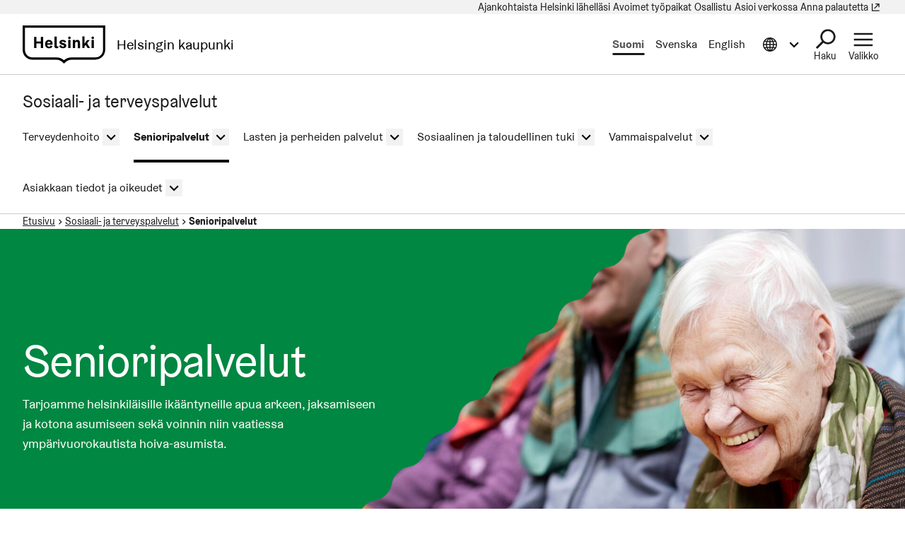

--- FILE ---
content_type: text/html; charset=UTF-8
request_url: https://www.hel.fi/fi/sosiaali-ja-terveyspalvelut/senioripalvelut
body_size: 21020
content:

  

<!DOCTYPE html>
<html lang="fi" dir="ltr" prefix="og: https://ogp.me/ns#" class="hdbt-theme--tram">
  <head>
    <meta charset="utf-8" />
<script src="https://www.hel.fi/etusivu-assets/modules/contrib/helfi_platform_config/modules/hdbt_cookie_banner/assets/js/hds-cookie-consent.min.js?v=1.0.1" type="text/javascript"></script>
<meta name="description" content="Tarjoamme helsinkiläisille ikääntyneille apua arkeen, jaksamiseen ja kotona asumiseen sekä voinnin niin vaatiessa ympärivuorokautista hoiva-asumista." />
<link rel="canonical" href="https://www.hel.fi/fi/sosiaali-ja-terveyspalvelut/senioripalvelut" />
<meta property="og:site_name" content="Helsingin kaupunki" />
<meta property="og:url" content="https://www.hel.fi/fi/sosiaali-ja-terveyspalvelut/senioripalvelut" />
<meta property="og:title" content="Senioripalvelut" />
<meta property="og:description" content="Tarjoamme helsinkiläisille ikääntyneille apua arkeen, jaksamiseen ja kotona asumiseen sekä voinnin niin vaatiessa ympärivuorokautista hoiva-asumista." />
<meta property="og:image" content="https://stplattaprod.blob.core.windows.net/terveysprod/styles/1.9_1200w_630h/azure/yhdessaolo_naapuruuspiiri_2018_kuva_katja_tahja_01.jpg?h=8d256a69&amp;itok=V3YbnD1E" />
<meta property="og:updated_time" content="2026-01-05T10:41:33+0200" />
<meta property="article:published_time" content="2022-02-25T08:46:21+0200" />
<meta property="article:modified_time" content="2026-01-05T10:41:33+0200" />
<meta name="twitter:card" content="summary_large_image" />
<meta name="twitter:title" content="Senioripalvelut | Helsingin kaupunki" />
<meta name="twitter:image" content="https://stplattaprod.blob.core.windows.net/terveysprod/styles/1.9_1200w_630h/azure/yhdessaolo_naapuruuspiiri_2018_kuva_katja_tahja_01.jpg?h=8d256a69&amp;itok=V3YbnD1E" />
<meta name="MobileOptimized" content="width" />
<meta name="HandheldFriendly" content="true" />
<meta name="viewport" content="width=device-width, initial-scale=1.0" />
<meta name="helfi_content_type" content="landing_page" class="elastic" />
<meta name="helfi_content_id" content="73" class="elastic" />
<link rel="alternate" hreflang="fi" href="https://www.hel.fi/fi/sosiaali-ja-terveyspalvelut/senioripalvelut" />
<link rel="alternate" hreflang="sv" href="https://www.hel.fi/sv/social-och-halsovardstjanster/seniortjanster" />
<link rel="alternate" hreflang="en" href="https://www.hel.fi/en/health-and-social-services/senior-services" />

    <title>Senioripalvelut | Helsingin kaupunki</title>
    <link rel="icon" href="/terveys-assets/themes/contrib/hdbt/src/images/favicon/favicon-32x32.ico" sizes="any">
    <link rel="icon" href="/terveys-assets/themes/contrib/hdbt/src/images/favicon/favicon.svg" type="image/svg+xml">
    <link rel="apple-touch-icon" href="/terveys-assets/themes/contrib/hdbt/src/images/favicon/apple-touch-icon.png">
    <link rel="manifest" href="/terveys-assets/themes/contrib/hdbt/src/images/favicon/manifest.webmanifest">
    <link rel="stylesheet" media="all" href="/terveys-assets/sites/default/files/css/css_A7Hg5JtcaJiOmj6LGpdG51q6rBrM-mXlo5LDLn0mrDI.css?delta=0&amp;language=fi&amp;theme=hdbt_subtheme&amp;include=eJxFyEkOwyAMAMAPkfAkywSDXZlF2KTK71uphx5nOCePHe-j6kiogb8G28mZGsVfHuaPSq-BSYvAVPQyVoNr9CI1Oqkg4EXwllzJQQfml4WJC-vCyRbz2hP1_M-5-9xJxZhysMecWkxo9AG58Dg3" />
<link rel="stylesheet" media="all" href="/terveys-assets/sites/default/files/css/css_1KppCTI7LD51p3aZMvtoIZuOv7PVa5v6CbrLxgFk4K8.css?delta=1&amp;language=fi&amp;theme=hdbt_subtheme&amp;include=eJxFyEkOwyAMAMAPkfAkywSDXZlF2KTK71uphx5nOCePHe-j6kiogb8G28mZGsVfHuaPSq-BSYvAVPQyVoNr9CI1Oqkg4EXwllzJQQfml4WJC-vCyRbz2hP1_M-5-9xJxZhysMecWkxo9AG58Dg3" />

    <script type="application/json" data-drupal-selector="drupal-settings-json">{"path":{"baseUrl":"\/","pathPrefix":"fi\/sosiaali-ja-terveyspalvelut\/","currentPath":"node\/73","currentPathIsAdmin":false,"isFront":false,"currentLanguage":"fi"},"pluralDelimiter":"\u0003","suppressDeprecationErrors":true,"hdbt_cookie_banner":{"apiUrl":"https:\/\/www.hel.fi\/en\/api\/cookie-banner","langcode":"fi","theme":"black","settingsPageSelector":".cookie-settings","settingsPageUrl":"https:\/\/www.hel.fi\/fi\/evasteasetukset"},"helfi_navigation":{"links":{"api":"https:\/\/www.hel.fi\/fi\/sosiaali-ja-terveyspalvelut\/api\/v1\/global-mobile-menu","canonical":"https:\/\/www.hel.fi\/fi"}},"telia_ace_data":{"script_url":"https:\/\/wds.ace.teliacompany.com\/wds\/instances\/J5XKjqJt\/ACEWebSDK.min.js","script_sri":null,"chat_id":"seniori-info-chat","chat_title":"Chat"},"reactAndShareApiKey":"gjhfvh3m4xcvnred","siteName":"Sosiaali- ja terveyspalvelut","askemMonitoringEnabled":true,"hdbt":{"language_toast_dropdown":true,"current_language":"fi","global_menu":true,"search_dropdown":true,"otherlangs_dropdown":true},"matomo_site_id":"900","helfi_instance_name":"terveys","helfi_environment":"prod","csp":{"nonce":"s464sUat7uplnVlLL9IYLg"},"menu_depth":5,"user":{"uid":0,"permissionsHash":"706bafcf0c4972e8ec3ca7e0a5da7ca6182c1d2dea61bd240e6697552841e53a"}}</script>
<script src="/terveys-assets/core/assets/vendor/jquery/jquery.min.js?v=4.0.0-rc.1"></script>
<script src="/terveys-assets/sites/default/files/js/js_7dO1SPjK4u1V6bvam-VRzsalZIwgEjDdRYxi-BWFMwY.js?scope=header&amp;delta=1&amp;language=fi&amp;theme=hdbt_subtheme&amp;include=[base64]"></script>
<script src="/terveys-assets/themes/contrib/hdbt/dist/js/hyphenopoly/Hyphenopoly_Loader.js?v=drupal-233"></script>
<script src="/terveys-assets/themes/contrib/hdbt/dist/js/hyphenopolySettings.min.js?v=drupal-233"></script>

  </head>
  <body>
        <a href="#main-content" class="focusable skip-link skip-link--skip-to-main" id="skip-to-main">
      Hyppää pääsisältöön
    </a>
    
      <div id="dialog-off-canvas-main-canvas" class="dialog-off-canvas-main-canvas" data-off-canvas-main-canvas>
    

  
    <div id="menu" class="nav-toggle-target"></div>

  <div id="search" class="nav-toggle-target"></div>

  <div id="otherlangs" class="nav-toggle-target"></div>


      <div id="language-toast--fi" class="nav-toggle-target nav-toggle-target--toast"></div>
      <div id="language-toast--sv" class="nav-toggle-target nav-toggle-target--toast"></div>
      <div id="language-toast--en" class="nav-toggle-target nav-toggle-target--toast"></div>
  
<div data-published class="page-type--landing-page wrapper no-sidebar no-sidebar-first no-sidebar-second no-section-nav">
      <header role="banner" class="header">
                <div class="header-top">
    
  <nav aria-label="Pikalinkit">

              


      
      
      <ul menu_type="header-top-navigation" max_depth="1" level="1" theme_suggestion="menu__external_header_top_navigation" class="menu menu--level-0">
                                                   
            
      
      
            
      <li class="menu__item">
        <span class="menu__link-wrapper">
                      <a href="https://www.hel.fi/fi/uutiset" class="menu__link"><span class="menu__link__text">Ajankohtaista</span></a>          
          
                  </span>
              </li>
                                                   
            
      
      
            
      <li class="menu__item">
        <span class="menu__link-wrapper">
                      <a href="https://www.hel.fi/fi/helsinki-lahellasi" class="menu__link"><span class="menu__link__text">Helsinki lähelläsi</span></a>          
          
                  </span>
              </li>
                                                   
            
      
      
            
      <li class="menu__item">
        <span class="menu__link-wrapper">
                      <a href="https://www.hel.fi/fi/avoimet-tyopaikat" class="menu__link"><span class="menu__link__text">Avoimet työpaikat</span></a>          
          
                  </span>
              </li>
                                                   
            
      
      
            
      <li class="menu__item">
        <span class="menu__link-wrapper">
                      <a href="https://www.hel.fi/fi/paatoksenteko-ja-hallinto/osallistu-ja-vaikuta" class="menu__link"><span class="menu__link__text">Osallistu</span></a>          
          
                  </span>
              </li>
                                                   
            
      
      
            
      <li class="menu__item">
        <span class="menu__link-wrapper">
                      <a href="https://www.hel.fi/fi/asioi-verkossa" class="menu__link"><span class="menu__link__text">Asioi verkossa</span></a>          
          
                  </span>
              </li>
                                                   
            
      
      
            
      <li data-external class="menu__item">
        <span class="menu__link-wrapper">
                      <a href="https://palautteet.hel.fi/" class="menu__link" data-is-external="true"><span class="menu__link__text">Anna palautetta</span><span class="link__type link__type--external"></span><span class="visually-hidden" lang="fi" dir="ltr">(Linkki johtaa ulkoiseen palveluun)</span></a>          
          
                  </span>
              </li>
        </ul>
  


      </nav>

  </div>

      
                              <div  id="header-branding" class="header-branding">
          
                                                            
          
          <div id="block-hdbt-subtheme-sitebranding" class="block--branding">
  
    
        <a href="https://www.hel.fi/fi" class="logo logo--header" id="logo--header" rel="home">    

  




    



<span class="hel-icon hel-icon--helsinki logo__icon logo__icon--fi" role="img"  aria-labelledby="hdbt-icon--1489584636" >
      <span class="is-hidden" id="hdbt-icon--1489584636">Helsinki-kehystunnus</span>
    </span>    <span class="city-name">Helsingin kaupunki</span>
  
</a>
</div>
 
          <div class="language-wrapper">
            

<nav aria-labelledby="block-hdbt-subtheme-language-switcher-menu" class="language-switcher-language-url block--language-switcher" role="navigation" data-hdbt-selector="language-switcher">
  <span class="is-hidden" id="block-hdbt-subtheme-language-switcher-menu">Valitse sivuston kieli</span>
  
    
        <div  block_id="hdbt_subtheme_language_switcher" class="language-switcher js-language-switcher">
    <div class="language-links">
                                                                      
                
                                              
                  <span class="language-link__wrapper">
            <a
               class="language-link is-disabled"
               href="/fi/sosiaali-ja-terveyspalvelut/senioripalvelut"
               lang="fi"
               aria-current="true"
            >Suomi
            </a>
          </span>
                
                                                                      
                
                          
                  <span class="language-link__wrapper">
            <a
               class="language-link"
               href="/sv/social-och-halsovardstjanster/seniortjanster"
               lang="sv"
              
            >Svenska
            </a>
          </span>
                
                                                                      
                
                          
                  <span class="language-link__wrapper">
            <a
               class="language-link"
               href="/en/health-and-social-services/senior-services"
               lang="en"
              
            >English
            </a>
          </span>
                
                                                                      
                
                                              
        
          </div>
  </div>

  </nav>
 
                                        


        



<div  class="nav-toggle nav-toggle--otherlangs">
    <div  class="nav-toggle__anchor">
    <a href="#" class="nav-toggle__label  nav-toggle__label--close">      <span aria-hidden="true"></span>
    <span class="visually-hidden">Sulje tietoa muilla kielillä valikko</span>
  </a>
    <a href="#otherlangs" class="nav-toggle__label  nav-toggle__label--open">      <span aria-hidden="true"></span>
    <span class="visually-hidden">Avaa tietoa muilla kielillä valikko</span>
  </a>
  </div>

    <button  class="nav-toggle__button js-otherlangs-button" aria-expanded="false" aria-controls="otherlangs-dropdown" >
    <span class="nav-toggle__label  nav-toggle__label--open">      <span aria-hidden="true"></span>
    <span class="visually-hidden">Avaa tietoa muilla kielillä valikko</span>
  </span>
    <span class="nav-toggle__label  nav-toggle__label--close">      <span aria-hidden="true"></span>
    <span class="visually-hidden">Sulje tietoa muilla kielillä valikko</span>
  </span>
  </button>
</div>
  
                      </div>

                                  
  


        
    <nav id="otherlangs-dropdown"  class="nav-toggle-dropdown nav-toggle-dropdown--otherlangs js-otherlangs-dropdown" aria-labelledby="otherlangs-dropdown-menu">
    <span class="is-hidden" id="otherlangs-dropdown-menu">Tietoa muilla kielillä valikko</span>

  <div class="nav-toggle-dropdown__wrapper">
    <div class="nav-toggle-dropdown__content">
              



<ul class="headerlanguagelinks__menu-dropdown">
      <li>
            <div  class="headerlanguagelinks__link headerlanguagelinks__link--nolink">
      Muut kielet
    </div>
  
              <ul class="headerlanguagelinks__group">
                      <li>      
                  
    
    <a href="https://www.hel.fi/ar" class="headerlanguagelinks__link">    

  




      <span class="link__text" lang="ar">الصفحة الرئيسية باللغة العربية</span>
    
</a>
  </li>
                      <li>      
                  
    
    <a href="https://www.hel.fi/so" class="headerlanguagelinks__link">    

  




      <span class="link__text" lang="so">Bogga hore ee af soomaaliga</span>
    
</a>
  </li>
                      <li>      
                  
    
    <a href="https://www.hel.fi/uk" class="headerlanguagelinks__link">    

  




      <span class="link__text" lang="uk">Домашня сторінка українською мовою</span>
    
</a>
  </li>
                      <li>      
                  
    
    <a href="https://www.hel.fi/ru" class="headerlanguagelinks__link">    

  




      <span class="link__text" lang="ru">Главная страница на русском языке</span>
    
</a>
  </li>
                      <li>      
                  
    
    <a href="https://www.hel.fi/et" class="headerlanguagelinks__link">    

  




      <span class="link__text" lang="et">Eestikeelne esileht</span>
    
</a>
  </li>
                  </ul>
          </li>
      <li>
            <div  class="headerlanguagelinks__link headerlanguagelinks__link--nolink">
      Tietoa muilla kielillä
    </div>
  
              <ul class="headerlanguagelinks__group">
                      <li>      
        
    
    <a href="https://selkokieli.hel.fi" class="headerlanguagelinks__link" data-is-external="true">    

  




      <span class="link__text">Selkosuomi</span>
    <span class="link__type link__type--external"></span><span class="visually-hidden" lang="fi" dir="ltr">(Linkki johtaa ulkoiseen palveluun)</span>
</a>
  </li>
                      <li>      
        
    
    <a href="https://viittomakieli.hel.fi" class="headerlanguagelinks__link" data-is-external="true">    

  




      <span class="link__text">Viittomakieli</span>
    <span class="link__type link__type--external"></span><span class="visually-hidden" lang="fi" dir="ltr">(Linkki johtaa ulkoiseen palveluun)</span>
</a>
  </li>
                  </ul>
          </li>
      <li>
            <div  class="headerlanguagelinks__link headerlanguagelinks__link--nolink">
      Matkailijoille
    </div>
  
              <ul class="headerlanguagelinks__group">
                      <li>      
        
    
    <a href="https://www.myhelsinki.fi/fi" class="headerlanguagelinks__link" data-is-external="true">    

  




      <span class="link__text">myhelsinki.fi</span>
    <span class="link__type link__type--external"></span><span class="visually-hidden" lang="fi" dir="ltr">(Linkki johtaa ulkoiseen palveluun)</span>
</a>
  </li>
                  </ul>
          </li>
      <li>
            <div  class="headerlanguagelinks__link headerlanguagelinks__link--nolink">
      Maahanmuuttajille
    </div>
  
              <ul class="headerlanguagelinks__group">
                      <li>      
        
    
    <a href="https://www.hel.fi/fi/paatoksenteko-ja-hallinto/tietoa-helsingista/kansainvalisyys-ja-muuttajat/tervetuloa-helsinkiin" class="headerlanguagelinks__link">    

  




      <span class="link__text">Kotoutumispalvelut</span>
    
</a>
  </li>
                  </ul>
          </li>
  </ul>

          </div>
  </div>

  </nav>
  


                        




<div  class="nav-toggle nav-toggle--search">
    <div  class="nav-toggle__anchor">
    <a href="#" class="nav-toggle__label  nav-toggle__label--close">      <span>Sulje</span>
  </a>
    <a href="#search" class="nav-toggle__label  nav-toggle__label--open">      <span>Haku</span>
  </a>
  </div>

    <button  class="nav-toggle__button js-search-button" aria-expanded="false" aria-controls="search-dropdown" >
    <span class="nav-toggle__label  nav-toggle__label--open">      <span>Haku</span>
  </span>
    <span class="nav-toggle__label  nav-toggle__label--close">      <span>Sulje</span>
  </span>
  </button>
</div>


  <div id="search-dropdown"  class="nav-toggle-dropdown nav-toggle-dropdown--search js-search-dropdown">

  <div class="nav-toggle-dropdown__wrapper">
    <div class="nav-toggle-dropdown__content">
          <div class="header-search-wrapper">
      <div class="header-search__title">Hae Helsingin kaupungin sivuilta</div>
      <form class="helfi-search__form" action="https://www.hel.fi/haku" role="search">
  <div class="form-item hds-text-input">
          <label class="hds-text-input__label" for="search-form-header">Mitä haet?</label>
        <div class="hds-text-input__input-wrapper">
      <input type="search" id="search-form-header" name="q" value="" size="30" maxlength="128" class="form-text hds-text-input__input" >
    </div>
  </div>
  <button class="hds-button hds-button--primary helfi-search__submit-button" type="submit" value="Submit">
    <span class="hds-button__label">Hae</span>
  </button>
</form>
      <noscript class="header-search__javascript-disabled">
                <p>
          <a href="https://www.hel.fi/haku">    

  




          Hel.fi-verkkopalvelun haku
        
</a>
          käyttää JavaScriptiä. Selaimesi ei tue JavaScriptiä tai se on pois käytöstä. Tarkista selaimesi asetukset ja yritä uudelleen.
        </p>
      </noscript>
      <div class="search-container__links-container">
        <div class="search-container__link">
                              <a href="https://tapahtumat.hel.fi/fi/" class="search__link-external" data-is-external="true">    

  




          Hae tapahtumia
          <span class="link__type link__type--external"></span><span class="visually-hidden" lang="fi" dir="ltr">(Linkki johtaa ulkoiseen palveluun)</span>
</a>
          <p>Kaupungin ajankohtaisia tapahtumia voit hakea Tapahtumat.hel.fi-sivustolla.</p>
        </div>
        <div class="search-container__link">
                    <a href="https://paatokset.hel.fi/fi/asia" class="search__link-external" data-is-external="true">    

  




          Hae päätöksiä
          <span class="link__type link__type--external"></span><span class="visually-hidden" lang="fi" dir="ltr">(Linkki johtaa ulkoiseen palveluun)</span>
</a>
          <p>Kaupungin tekemiä päätöksiä voit hakea Päätökset-sivustolla.</p>
        </div>
      </div>
    </div>
      </div>
  </div>

  </div>

          
          
  


  
  



<div  class="nav-toggle nav-toggle--menu">
    <div  class="nav-toggle__anchor">
    <a href="#" class="nav-toggle__label  nav-toggle__label--close">      <span>Sulje</span>
  </a>
    <a href="#menu" class="nav-toggle__label  nav-toggle__label--open">      <span>Valikko</span>
  </a>
  </div>

    <button  class="nav-toggle__button js-menu-toggle-button" aria-expanded="false" aria-controls="nav-toggle-dropdown--menu" >
    <span class="nav-toggle__label  nav-toggle__label--open">      <span>Valikko</span>
  </span>
    <span class="nav-toggle__label  nav-toggle__label--close">      <span>Sulje</span>
  </span>
  </button>
</div>


  
    <nav id="nav-toggle-dropdown--menu"  class="nav-toggle-dropdown nav-toggle-dropdown--menu js-menu-dropdown" aria-labelledby="nav-toggle-dropdown--menu-menu">
    <span class="is-hidden" id="nav-toggle-dropdown--menu-menu">Navigaatiovalikko</span>

  <div class="nav-toggle-dropdown__wrapper">
    <div class="nav-toggle-dropdown__content">
            <div class="mega-and-mobilemenu">

                <div id="block-external-menu-mega-menu">
  
    
      




  
  
         
              
          <ul menu_type="main" max_depth="2" level="1" expand_all_items theme_suggestion="menu__external_menu__mega_menu" class="megamenu">
                                                                      
                    
          <li class="megamenu__item megamenu__item--has-children megamenu__item--in-path megamenu__item--level-2">

            
                          <a href="/fi/sosiaali-ja-terveyspalvelut/sosiaali-ja-terveyspalvelut" class="megamenu__link megamenu__link--in-path"><span class="megamenu__link__text">Sosiaali- ja terveyspalvelut</span></a>                        
              
         
              
          <ul menu_type="main" max_depth="2" level="1" expand_all_items theme_suggestion="menu__external_menu__mega_menu" class="megamenu megamenu__subnav">
                                                
                    
          <li class="megamenu__item megamenu__item--level-3">

            
                          <a href="/fi/sosiaali-ja-terveyspalvelut/terveydenhoito" class="megamenu__link"><span class="megamenu__link__text">Terveydenhoito</span></a>                                  </li>
                                                
                    
          <li class="megamenu__item megamenu__item--in-path megamenu__item--level-3">

            
                          <a href="/fi/sosiaali-ja-terveyspalvelut/senioripalvelut" class="megamenu__link megamenu__link--in-path" aria-current="page"><span class="megamenu__link__text">Senioripalvelut</span></a>                                  </li>
                                                
                    
          <li class="megamenu__item megamenu__item--level-3">

            
                          <a href="/fi/sosiaali-ja-terveyspalvelut/lasten-ja-perheiden-palvelut" class="megamenu__link"><span class="megamenu__link__text">Lasten ja perheiden palvelut</span></a>                                  </li>
                                                
                    
          <li class="megamenu__item megamenu__item--level-3">

            
                          <a href="/fi/sosiaali-ja-terveyspalvelut/sosiaalinen-ja-taloudellinen-tuki" class="megamenu__link"><span class="megamenu__link__text">Sosiaalinen ja taloudellinen tuki</span></a>                                  </li>
                                                
                    
          <li class="megamenu__item megamenu__item--level-3">

            
                          <a href="/fi/sosiaali-ja-terveyspalvelut/vammaispalvelut" class="megamenu__link"><span class="megamenu__link__text">Vammaispalvelut</span></a>                                  </li>
                                                
                    
          <li class="megamenu__item megamenu__item--level-3">

            
                          <a href="/fi/sosiaali-ja-terveyspalvelut/asiakkaan-tiedot-ja-oikeudet" class="megamenu__link"><span class="megamenu__link__text">Asiakkaan tiedot ja oikeudet</span></a>                                  </li>
              </ul>
      

                      </li>
                                                                      
                    
          <li class="megamenu__item megamenu__item--has-children megamenu__item--level-2">

            
                          <a href="/fi/kasvatus-ja-koulutus" class="megamenu__link"><span class="megamenu__link__text">Kasvatus ja koulutus</span></a>                        
              
         
              
          <ul menu_type="main" max_depth="2" level="1" expand_all_items theme_suggestion="menu__external_menu__mega_menu" class="megamenu megamenu__subnav">
                                                
                    
          <li class="megamenu__item megamenu__item--level-3">

            
                          <a href="/fi/kasvatus-ja-koulutus/leikkipuisto-ja-perhetalotoiminta" class="megamenu__link"><span class="megamenu__link__text">Leikkipuistot</span></a>                                  </li>
                                                
                    
          <li class="megamenu__item megamenu__item--level-3">

            
                          <a href="/fi/kasvatus-ja-koulutus/varhaiskasvatus" class="megamenu__link"><span class="megamenu__link__text">Varhaiskasvatus</span></a>                                  </li>
                                                
                    
          <li class="megamenu__item megamenu__item--level-3">

            
                          <a href="/fi/kasvatus-ja-koulutus/esiopetus" class="megamenu__link"><span class="megamenu__link__text">Esiopetus</span></a>                                  </li>
                                                
                    
          <li class="megamenu__item megamenu__item--level-3">

            
                          <a href="/fi/kasvatus-ja-koulutus/perusopetus" class="megamenu__link"><span class="megamenu__link__text">Perusopetus</span></a>                                  </li>
                                                
                    
          <li class="megamenu__item megamenu__item--level-3">

            
                          <a href="/fi/kasvatus-ja-koulutus/lukiokoulutus" class="megamenu__link"><span class="megamenu__link__text">Lukiokoulutus</span></a>                                  </li>
                                                
                    
          <li class="megamenu__item megamenu__item--level-3">

            
                          <a href="/fi/kasvatus-ja-koulutus/ammatillinen-koulutus" class="megamenu__link"><span class="megamenu__link__text">Ammatillinen koulutus</span></a>                                  </li>
                                                
                    
          <li class="megamenu__item megamenu__item--level-3">

            
                          <a href="/fi/kasvatus-ja-koulutus/tyovaenopistot" class="megamenu__link"><span class="megamenu__link__text">Työväenopistot</span></a>                                  </li>
              </ul>
      

                      </li>
                                                                      
                    
          <li class="megamenu__item megamenu__item--has-children megamenu__item--level-2">

            
                          <a href="/fi/asuminen" class="megamenu__link"><span class="megamenu__link__text">Asuminen</span></a>                        
              
         
              
          <ul menu_type="main" max_depth="2" level="1" expand_all_items theme_suggestion="menu__external_menu__mega_menu" class="megamenu megamenu__subnav">
                                                
                    
          <li class="megamenu__item megamenu__item--level-3">

            
                          <a href="/fi/asuminen/hekan-vuokra-asunnot" class="megamenu__link"><span class="megamenu__link__text">Hekan vuokra-asunnot</span></a>                                  </li>
                                                
                    
          <li class="megamenu__item megamenu__item--level-3">

            
                          <a href="/fi/asuminen/vapaarahoitteiset-vuokra-asunnot" class="megamenu__link"><span class="megamenu__link__text">Vapaarahoitteiset vuokra-asunnot</span></a>                                  </li>
                                                
                    
          <li class="megamenu__item megamenu__item--level-3">

            
                          <a href="/fi/asuminen/asumisoikeusasunnot" class="megamenu__link"><span class="megamenu__link__text">Asumisoikeusasunnot</span></a>                                  </li>
                                                
                    
          <li class="megamenu__item megamenu__item--level-3">

            
                          <a href="/fi/asuminen/omistusasunnot" class="megamenu__link"><span class="megamenu__link__text">Omistusasunnot</span></a>                                  </li>
                                                
                    
          <li class="megamenu__item megamenu__item--level-3">

            
                          <a href="/fi/asuminen/asuminen-ja-terveys" class="megamenu__link"><span class="megamenu__link__text">Asuminen ja terveys</span></a>                                  </li>
              </ul>
      

                      </li>
                                                                      
                    
          <li class="megamenu__item megamenu__item--has-children megamenu__item--level-2">

            
                          <a href="/fi/kaupunkiymparisto-ja-liikenne" class="megamenu__link"><span class="megamenu__link__text">Kaupunkiympäristö ja liikenne</span></a>                        
              
         
              
          <ul menu_type="main" max_depth="2" level="1" expand_all_items theme_suggestion="menu__external_menu__mega_menu" class="megamenu megamenu__subnav">
                                                
                    
          <li class="megamenu__item megamenu__item--level-3">

            
                          <a href="/fi/kaupunkiymparisto-ja-liikenne/kaupunkisuunnittelu-ja-rakentaminen" class="megamenu__link"><span class="megamenu__link__text">Kaupunkisuunnittelu ja rakentaminen</span></a>                                  </li>
                                                
                    
          <li class="megamenu__item megamenu__item--level-3">

            
                          <a href="/fi/kaupunkiymparisto-ja-liikenne/tontit-ja-rakentamisen-luvat" class="megamenu__link"><span class="megamenu__link__text">Tontit ja rakentamisen luvat</span></a>                                  </li>
                                                
                    
          <li class="megamenu__item megamenu__item--level-3">

            
                          <a href="/fi/kaupunkiymparisto-ja-liikenne/kunnossapito" class="megamenu__link"><span class="megamenu__link__text">Kunnossapito</span></a>                                  </li>
                                                
                    
          <li class="megamenu__item megamenu__item--level-3">

            
                          <a href="/fi/kaupunkiymparisto-ja-liikenne/ympariston-ja-luonnon-suojelu" class="megamenu__link"><span class="megamenu__link__text">Ympäristön ja luonnon suojelu</span></a>                                  </li>
                                                
                    
          <li class="megamenu__item megamenu__item--level-3">

            
                          <a href="/fi/kaupunkiymparisto-ja-liikenne/pysakointi" class="megamenu__link"><span class="megamenu__link__text">Pysäköinti</span></a>                                  </li>
                                                
                    
          <li class="megamenu__item megamenu__item--level-3">

            
                          <a href="/fi/kaupunkiymparisto-ja-liikenne/pyoraily" class="megamenu__link"><span class="megamenu__link__text">Pyöräily</span></a>                                  </li>
              </ul>
      

                      </li>
                                                                      
                    
          <li class="megamenu__item megamenu__item--has-children megamenu__item--level-2">

            
                          <a href="/fi/kulttuuri-ja-vapaa-aika" class="megamenu__link"><span class="megamenu__link__text">Kulttuuri ja vapaa-aika</span></a>                        
              
         
              
          <ul menu_type="main" max_depth="2" level="1" expand_all_items theme_suggestion="menu__external_menu__mega_menu" class="megamenu megamenu__subnav">
                                                
                    
          <li class="megamenu__item megamenu__item--level-3">

            
                          <a href="/fi/kulttuuri-ja-vapaa-aika/liikunta" class="megamenu__link"><span class="megamenu__link__text">Liikunta</span></a>                                  </li>
                                                
                    
          <li class="megamenu__item megamenu__item--level-3">

            
                          <a href="/fi/kulttuuri-ja-vapaa-aika/ulkoilu-puistot-ja-luontokohteet" class="megamenu__link"><span class="megamenu__link__text">Ulkoilu, puistot ja luontokohteet</span></a>                                  </li>
                                                
                    
          <li class="megamenu__item megamenu__item--level-3">

            
                          <a href="/fi/kulttuuri-ja-vapaa-aika/kulttuuri" class="megamenu__link"><span class="megamenu__link__text">Kulttuuri</span></a>                                  </li>
                                                
                    
          <li class="megamenu__item megamenu__item--level-3">

            
                          <a href="https://www.hel.fi/fi/kulttuuri-ja-vapaa-aika/kirjastot-helsingissa" class="megamenu__link"><span class="megamenu__link__text">Kirjastot</span></a>                                  </li>
                                                
                    
          <li class="megamenu__item megamenu__item--level-3">

            
                          <a href="/fi/kulttuuri-ja-vapaa-aika/tapahtumat" class="megamenu__link"><span class="megamenu__link__text">Tapahtumat ja harrastukset</span></a>                                  </li>
                                                
                    
          <li class="megamenu__item megamenu__item--level-3">

            
                          <a href="/fi/kulttuuri-ja-vapaa-aika/ikaantyneille" class="megamenu__link"><span class="megamenu__link__text">Ikääntyneille</span></a>                                  </li>
                                                
                    
          <li data-external class="megamenu__item megamenu__item--level-3">

            
                          <a href="https://nuorten.hel.fi/" class="megamenu__link" data-is-external="true"><span class="megamenu__link__text">Nuorille</span><span class="link__type link__type--external"></span><span class="visually-hidden" lang="fi" dir="ltr">(Linkki johtaa ulkoiseen palveluun)</span></a>                                  </li>
              </ul>
      

                      </li>
                                                                      
                    
          <li class="megamenu__item megamenu__item--has-children megamenu__item--level-2">

            
                          <a href="/fi/yritykset-ja-tyo" class="megamenu__link"><span class="megamenu__link__text">Yritykset ja työ</span></a>                        
              
         
              
          <ul menu_type="main" max_depth="2" level="1" expand_all_items theme_suggestion="menu__external_menu__mega_menu" class="megamenu megamenu__subnav">
                                                
                    
          <li class="megamenu__item megamenu__item--level-3">

            
                          <a href="/fi/yritykset-ja-tyo/tyonhakijat" class="megamenu__link"><span class="megamenu__link__text">Työnhakijat</span></a>                                  </li>
                                                
                    
          <li class="megamenu__item megamenu__item--level-3">

            
                          <a href="/fi/yritykset-ja-tyo/tyonantajat" class="megamenu__link"><span class="megamenu__link__text">Työnantajat</span></a>                                  </li>
                                                
                    
          <li class="megamenu__item megamenu__item--level-3">

            
                          <a href="/fi/yritykset-ja-tyo/perusta-yritys" class="megamenu__link"><span class="megamenu__link__text">Perusta yritys</span></a>                                  </li>
                                                
                    
          <li class="megamenu__item megamenu__item--level-3">

            
                          <a href="/fi/yritykset-ja-tyo/kasvata-liiketoimintaa" class="megamenu__link"><span class="megamenu__link__text">Kasvata liiketoimintaa</span></a>                                  </li>
                                                
                    
          <li class="megamenu__item megamenu__item--level-3">

            
                          <a href="/fi/yritykset-ja-tyo/kehita-ja-kokeile" class="megamenu__link"><span class="megamenu__link__text">Kehitä ja kokeile</span></a>                                  </li>
                                                
                    
          <li class="megamenu__item megamenu__item--level-3">

            
                          <a href="/fi/yritykset-ja-tyo/kehita-matkailua-ja-tapahtumia" class="megamenu__link"><span class="megamenu__link__text">Kehitä matkailua ja tapahtumia</span></a>                                  </li>
                                                
                    
          <li class="megamenu__item megamenu__item--level-3">

            
                          <a href="/fi/yritykset-ja-tyo/hae-lupia-ja-tiloja" class="megamenu__link"><span class="megamenu__link__text">Hae lupia ja tiloja</span></a>                                  </li>
              </ul>
      

                      </li>
                                                                      
                    
          <li class="megamenu__item megamenu__item--has-children megamenu__item--level-2">

            
                          <a href="/fi/paatoksenteko-ja-hallinto" class="megamenu__link"><span class="megamenu__link__text">Päätöksenteko ja hallinto</span></a>                        
              
         
              
          <ul menu_type="main" max_depth="2" level="1" expand_all_items theme_suggestion="menu__external_menu__mega_menu" class="megamenu megamenu__subnav">
                                                
                    
          <li data-external class="megamenu__item megamenu__item--level-3">

            
                          <a href="https://paatokset.hel.fi" class="megamenu__link" data-is-external="true"><span class="megamenu__link__text">Päätökset</span><span class="link__type link__type--external"></span><span class="visually-hidden" lang="fi" dir="ltr">(Linkki johtaa ulkoiseen palveluun)</span></a>                                  </li>
                                                
                    
          <li class="megamenu__item megamenu__item--level-3">

            
                          <a href="/fi/paatoksenteko-ja-hallinto/strategia-ja-talous" class="megamenu__link"><span class="megamenu__link__text">Strategia ja talous</span></a>                                  </li>
                                                
                    
          <li class="megamenu__item megamenu__item--level-3">

            
                          <a href="/fi/paatoksenteko-ja-hallinto/kaupungin-organisaatio" class="megamenu__link"><span class="megamenu__link__text">Kaupungin organisaatio</span></a>                                  </li>
                                                
                    
          <li class="megamenu__item megamenu__item--level-3">

            
                          <a href="/fi/paatoksenteko-ja-hallinto/osallistu-ja-vaikuta" class="megamenu__link"><span class="megamenu__link__text">Osallistu ja vaikuta</span></a>                                  </li>
                                                
                    
          <li class="megamenu__item megamenu__item--level-3">

            
                          <a href="/fi/paatoksenteko-ja-hallinto/tilavaraukset-ja-avustukset" class="megamenu__link"><span class="megamenu__link__text">Tilavaraukset ja avustukset</span></a>                                  </li>
                                                
                    
          <li class="megamenu__item megamenu__item--level-3">

            
                          <a href="/fi/paatoksenteko-ja-hallinto/tietoa-helsingista" class="megamenu__link"><span class="megamenu__link__text">Tietoa Helsingistä</span></a>                                  </li>
                                                
                    
          <li class="megamenu__item megamenu__item--level-3">

            
                          <a href="/fi/paatoksenteko-ja-hallinto/ota-yhteytta-helsingin-kaupunkiin" class="megamenu__link"><span class="megamenu__link__text">Ota yhteyttä</span></a>                                  </li>
              </ul>
      

                      </li>
              </ul>
      

  
  </div>


                      

    
  <div class="mobile-menu-fallback mobile-menu-fallback__index-1" id="js-menu-fallback">

              <a href="/fi/sosiaali-ja-terveyspalvelut" class="mmenu__back mmenu__back--in-path"><span class="mmenu__back-wrapper">Sosiaali- ja terveyspalvelut</span></a>    
              <a href="/fi/sosiaali-ja-terveyspalvelut/senioripalvelut" class="mmenu__title-link mmenu__title-link--in-path" aria-current="page">    

  




          Senioripalvelut
        
</a>    
          <ul block_id="external_fallback_menu" class="mmenu__items">
                                                                                <li class="mmenu__item">

                        
            
                          <a href="/fi/sosiaali-ja-terveyspalvelut/senioripalvelut/ohjaus-ja-neuvonta" class="mmenu__item-link" data-drupal-link-system-path="node/87"><span class="mmenu__link__text">Ohjaus ja neuvonta</span></a>            
                                        <a href="/fi/sosiaali-ja-terveyspalvelut/senioripalvelut/ohjaus-ja-neuvonta#menu" class="mmenu__forward" data-drupal-link-system-path="node/87"><span class="visually-hidden">Open submenu:               <span class="mmenu__link__text">Ohjaus ja neuvonta</span></span></a>                      </li>
                                                                                <li class="mmenu__item">

                        
            
                          <a href="/fi/sosiaali-ja-terveyspalvelut/senioripalvelut/tekemista-ja-vertaistukea" title="Seniorikeskusten päivätoiminta ja palvelukeskukset tarjoavat senioreille mielekästä tekemistä päivään eri elämäntilanteissa." class="mmenu__item-link" data-drupal-link-system-path="node/726"><span class="mmenu__link__text">Tekemistä ja vertaistukea</span></a>            
                                        <a href="/fi/sosiaali-ja-terveyspalvelut/senioripalvelut/tekemista-ja-vertaistukea#menu" title="Seniorikeskusten päivätoiminta ja palvelukeskukset tarjoavat senioreille mielekästä tekemistä päivään eri elämäntilanteissa." class="mmenu__forward" data-drupal-link-system-path="node/726"><span class="visually-hidden">Open submenu:               <span class="mmenu__link__text">Tekemistä ja vertaistukea</span></span></a>                      </li>
                                                                                <li class="mmenu__item">

                        
            
                          <a href="/fi/sosiaali-ja-terveyspalvelut/senioripalvelut/kotihoito" class="mmenu__item-link" data-drupal-link-system-path="node/76"><span class="mmenu__link__text">Kotihoito</span></a>            
                                        <a href="/fi/sosiaali-ja-terveyspalvelut/senioripalvelut/kotihoito#menu" class="mmenu__forward" data-drupal-link-system-path="node/76"><span class="visually-hidden">Open submenu:               <span class="mmenu__link__text">Kotihoito</span></span></a>                      </li>
                                                                                <li class="mmenu__item">

                        
            
                          <a href="/fi/sosiaali-ja-terveyspalvelut/senioripalvelut/omaishoito" class="mmenu__item-link" data-drupal-link-system-path="node/74"><span class="mmenu__link__text">Omaishoito</span></a>            
                                        <a href="/fi/sosiaali-ja-terveyspalvelut/senioripalvelut/omaishoito#menu" class="mmenu__forward" data-drupal-link-system-path="node/74"><span class="visually-hidden">Open submenu:               <span class="mmenu__link__text">Omaishoito</span></span></a>                      </li>
                                                                                <li class="mmenu__item">

                        
            
                          <a href="/fi/sosiaali-ja-terveyspalvelut/senioripalvelut/ikaantyneiden-asumispalvelut" class="mmenu__item-link" data-drupal-link-system-path="node/719"><span class="mmenu__link__text">Ikääntyneiden asumispalvelut</span></a>            
                                        <a href="/fi/sosiaali-ja-terveyspalvelut/senioripalvelut/ikaantyneiden-asumispalvelut#menu" class="mmenu__forward" data-drupal-link-system-path="node/719"><span class="visually-hidden">Open submenu:               <span class="mmenu__link__text">Ikääntyneiden asumispalvelut</span></span></a>                      </li>
              </ul>
    
  </div>

  

        <div class="mmenu__footer js-mmenu__footer">

                        
  <nav aria-label="Pikalinkit">

              


      
      
      <ul menu_type="header-top-navigation" max_depth="1" level="1" theme_suggestion="menu__external_header_top_navigation" class="menu menu--level-0">
                                                   
            
      
      
            
      <li class="menu__item">
        <span class="menu__link-wrapper">
                      <a href="https://www.hel.fi/fi/uutiset" class="menu__link"><span class="menu__link__text">Ajankohtaista</span></a>          
          
                  </span>
              </li>
                                                   
            
      
      
            
      <li class="menu__item">
        <span class="menu__link-wrapper">
                      <a href="https://www.hel.fi/fi/helsinki-lahellasi" class="menu__link"><span class="menu__link__text">Helsinki lähelläsi</span></a>          
          
                  </span>
              </li>
                                                   
            
      
      
            
      <li class="menu__item">
        <span class="menu__link-wrapper">
                      <a href="https://www.hel.fi/fi/avoimet-tyopaikat" class="menu__link"><span class="menu__link__text">Avoimet työpaikat</span></a>          
          
                  </span>
              </li>
                                                   
            
      
      
            
      <li class="menu__item">
        <span class="menu__link-wrapper">
                      <a href="https://www.hel.fi/fi/paatoksenteko-ja-hallinto/osallistu-ja-vaikuta" class="menu__link"><span class="menu__link__text">Osallistu</span></a>          
          
                  </span>
              </li>
                                                   
            
      
      
            
      <li class="menu__item">
        <span class="menu__link-wrapper">
                      <a href="https://www.hel.fi/fi/asioi-verkossa" class="menu__link"><span class="menu__link__text">Asioi verkossa</span></a>          
          
                  </span>
              </li>
                                                   
            
      
      
            
      <li data-external class="menu__item">
        <span class="menu__link-wrapper">
                      <a href="https://palautteet.hel.fi/" class="menu__link" data-is-external="true"><span class="menu__link__text">Anna palautetta</span><span class="link__type link__type--external"></span><span class="visually-hidden" lang="fi" dir="ltr">(Linkki johtaa ulkoiseen palveluun)</span></a>          
          
                  </span>
              </li>
        </ul>
  


      </nav>

  

          <div class="mmenu__logo">
                                    <a href="https://www.hel.fi/fi/sosiaali-ja-terveyspalvelut" class="mmenu__logo-link">    

  




              



<span class="hel-icon hel-icon--helsinki logo__icon logo__icon--fi" role="img"  aria-labelledby="hdbt-icon--1316947551" >
      <span class="is-hidden" id="hdbt-icon--1316947551">Helsinki-kehystunnus</span>
    </span>            
</a>
          </div>
        </div>
      </div>

      <div id="mmenu" class="mmenu">
        <div id="mmenu__panels" class="mmenu__panels" />
      </div>
        </div>
  </div>

  </nav>
 
                    
        </div>
      
                <div class="header-bottom">
    <nav aria-labelledby="block-hdbt-subtheme-mainnavigation-menu" id="block-hdbt-subtheme-mainnavigation" data-hdbt-selector="main-navigation" class="desktop-menu">
  <span class="is-hidden" id="block-hdbt-subtheme-mainnavigation-menu">Päävalikko</span>
                <div class="site-name__container">
    <a href="https://www.hel.fi/fi/sosiaali-ja-terveyspalvelut" class="site-name__link" rel="home">    

  




      <span class="site-name">Sosiaali- ja terveyspalvelut</span>
    
</a>
    </div>
    



      
      
      <ul block_id="hdbt_subtheme_mainnavigation" class="menu menu--level-0">
                                                   
            
      
      
            
      <li class="menu__item menu__item--children menu__item--item-below">
        <span class="menu__link-wrapper">
                      <a href="/fi/sosiaali-ja-terveyspalvelut/terveydenhoito" class="menu__link" id="aria-id-880359281" data-drupal-link-system-path="node/8"><span class="menu__link__text">Terveydenhoito</span></a>          
          
                      <button
              type="button"
              aria-expanded="false"
              aria-controls="menu--level-1-307689739"
              aria-labelledby="aria-id-880359281"
              class="menu__toggle-button">
              <span class="hel-icon hel-icon--angle-down menu__toggle-button-icon" role="img"  aria-hidden="true" >
    </span>            </button>
                  </span>
                        
      
      <ul block_id="hdbt_subtheme_mainnavigation" id="menu--level-1-307689739" class="menu menu--level-1">
                                                   
            
      
      
            
      <li class="menu__item">
        <span class="menu__link-wrapper">
                      <a href="/fi/sosiaali-ja-terveyspalvelut/terveydenhoito/terveysasemat" class="menu__link" data-drupal-link-system-path="node/1"><span class="menu__link__text">Terveysasemat</span></a>          
          
                  </span>
              </li>
                                                   
            
      
      
            
      <li class="menu__item">
        <span class="menu__link-wrapper">
                      <a href="/fi/sosiaali-ja-terveyspalvelut/terveydenhoito/terveys-ja-hyvinvointikeskukset" class="menu__link" data-drupal-link-system-path="node/116"><span class="menu__link__text">Terveys- ja hyvinvointikeskukset</span></a>          
          
                  </span>
              </li>
                                                   
            
      
      
            
      <li class="menu__item">
        <span class="menu__link-wrapper">
                      <a href="/fi/sosiaali-ja-terveyspalvelut/terveydenhoito/hammashoito" class="menu__link" data-drupal-link-system-path="node/61"><span class="menu__link__text">Hammashoito</span></a>          
          
                  </span>
              </li>
                                                   
            
      
      
            
      <li class="menu__item">
        <span class="menu__link-wrapper">
                      <a href="/fi/sosiaali-ja-terveyspalvelut/terveydenhoito/peru-aikasi-jos-et-paase-vastaanotolle" class="menu__link" data-drupal-link-system-path="node/855"><span class="menu__link__text">Peru aikasi, jos et pääse vastaanotolle</span></a>          
          
                  </span>
              </li>
                                                   
            
      
      
            
      <li class="menu__item">
        <span class="menu__link-wrapper">
                      <a href="/fi/sosiaali-ja-terveyspalvelut/terveydenhoito/sairaalat-ja-poliklinikat" class="menu__link" data-drupal-link-system-path="node/90"><span class="menu__link__text">Sairaalat ja poliklinikat</span></a>          
          
                  </span>
              </li>
                                                   
            
      
      
            
      <li class="menu__item">
        <span class="menu__link-wrapper">
                      <a href="/fi/sosiaali-ja-terveyspalvelut/terveydenhoito/mielenterveyspalvelut" class="menu__link" data-drupal-link-system-path="node/79"><span class="menu__link__text">Mielenterveyspalvelut</span></a>          
          
                  </span>
              </li>
                                                   
            
      
      
            
      <li class="menu__item">
        <span class="menu__link-wrapper">
                      <a href="/fi/sosiaali-ja-terveyspalvelut/terveydenhoito/paihdepalvelut" class="menu__link" data-drupal-link-system-path="node/109"><span class="menu__link__text">Päihdepalvelut</span></a>          
          
                  </span>
              </li>
                                                   
            
      
      
            
      <li class="menu__item">
        <span class="menu__link-wrapper">
                      <a href="/fi/sosiaali-ja-terveyspalvelut/terveydenhoito/lasten-ja-nuorten-terveys-ja-hyvinvointi" class="menu__link" data-drupal-link-system-path="node/703"><span class="menu__link__text">Lasten ja nuorten terveys ja hyvinvointi</span></a>          
          
                  </span>
              </li>
                                                   
            
      
      
            
      <li class="menu__item">
        <span class="menu__link-wrapper">
                      <a href="/fi/sosiaali-ja-terveyspalvelut/terveydenhoito/muita-terveyspalveluja" class="menu__link" data-drupal-link-system-path="node/295"><span class="menu__link__text">Muita terveyspalveluja</span></a>          
          
                  </span>
              </li>
        </ul>
  
              </li>
                                                   
            
      
      
            
      <li class="menu__item menu__item--children menu__item--item-below menu__item--active-trail">
        <span class="menu__link-wrapper">
                      <a href="/fi/sosiaali-ja-terveyspalvelut/senioripalvelut" class="menu__link menu__link--active-trail" id="aria-id-208365480" aria-current="page" data-drupal-link-system-path="node/73"><span class="menu__link__text">Senioripalvelut</span></a>          
          
                      <button
              type="button"
              aria-expanded="false"
              aria-controls="menu--level-1-788138684"
              aria-labelledby="aria-id-208365480"
              class="menu__toggle-button">
              <span class="hel-icon hel-icon--angle-down menu__toggle-button-icon" role="img"  aria-hidden="true" >
    </span>            </button>
                  </span>
                        
      
      <ul block_id="hdbt_subtheme_mainnavigation" id="menu--level-1-788138684" class="menu menu--level-1">
                                                   
            
      
      
            
      <li class="menu__item">
        <span class="menu__link-wrapper">
                      <a href="/fi/sosiaali-ja-terveyspalvelut/senioripalvelut/ohjaus-ja-neuvonta" class="menu__link" data-drupal-link-system-path="node/87"><span class="menu__link__text">Ohjaus ja neuvonta</span></a>          
          
                  </span>
              </li>
                                                   
            
      
      
            
      <li class="menu__item">
        <span class="menu__link-wrapper">
                      <a href="/fi/sosiaali-ja-terveyspalvelut/senioripalvelut/tekemista-ja-vertaistukea" title="Seniorikeskusten päivätoiminta ja palvelukeskukset tarjoavat senioreille mielekästä tekemistä päivään eri elämäntilanteissa." class="menu__link" data-drupal-link-system-path="node/726"><span class="menu__link__text">Tekemistä ja vertaistukea</span></a>          
          
                  </span>
              </li>
                                                   
            
      
      
            
      <li class="menu__item">
        <span class="menu__link-wrapper">
                      <a href="/fi/sosiaali-ja-terveyspalvelut/senioripalvelut/kotihoito" class="menu__link" data-drupal-link-system-path="node/76"><span class="menu__link__text">Kotihoito</span></a>          
          
                  </span>
              </li>
                                                   
            
      
      
            
      <li class="menu__item">
        <span class="menu__link-wrapper">
                      <a href="/fi/sosiaali-ja-terveyspalvelut/senioripalvelut/omaishoito" class="menu__link" data-drupal-link-system-path="node/74"><span class="menu__link__text">Omaishoito</span></a>          
          
                  </span>
              </li>
                                                   
            
      
      
            
      <li class="menu__item">
        <span class="menu__link-wrapper">
                      <a href="/fi/sosiaali-ja-terveyspalvelut/senioripalvelut/ikaantyneiden-asumispalvelut" class="menu__link" data-drupal-link-system-path="node/719"><span class="menu__link__text">Ikääntyneiden asumispalvelut</span></a>          
          
                  </span>
              </li>
        </ul>
  
              </li>
                                                   
            
      
      
            
      <li class="menu__item menu__item--children menu__item--item-below">
        <span class="menu__link-wrapper">
                      <a href="/fi/sosiaali-ja-terveyspalvelut/lasten-ja-perheiden-palvelut" class="menu__link" id="aria-id-545437257" data-drupal-link-system-path="node/122"><span class="menu__link__text">Lasten ja perheiden palvelut</span></a>          
          
                      <button
              type="button"
              aria-expanded="false"
              aria-controls="menu--level-1-939309860"
              aria-labelledby="aria-id-545437257"
              class="menu__toggle-button">
              <span class="hel-icon hel-icon--angle-down menu__toggle-button-icon" role="img"  aria-hidden="true" >
    </span>            </button>
                  </span>
                        
      
      <ul block_id="hdbt_subtheme_mainnavigation" id="menu--level-1-939309860" class="menu menu--level-1">
                                                   
            
      
      
            
      <li class="menu__item">
        <span class="menu__link-wrapper">
                      <a href="/fi/sosiaali-ja-terveyspalvelut/lasten-ja-perheiden-palvelut/perhekeskukset" class="menu__link" data-drupal-link-system-path="node/123"><span class="menu__link__text">Perhekeskukset</span></a>          
          
                  </span>
              </li>
                                                   
            
      
      
            
      <li class="menu__item">
        <span class="menu__link-wrapper">
                      <a href="/fi/sosiaali-ja-terveyspalvelut/lasten-ja-perheiden-palvelut/aitiys-ja-lastenneuvolat" class="menu__link" data-drupal-link-system-path="node/143"><span class="menu__link__text">Äitiys- ja lastenneuvolat</span></a>          
          
                  </span>
              </li>
                                                   
            
      
      
            
      <li class="menu__item">
        <span class="menu__link-wrapper">
                      <a href="/fi/sosiaali-ja-terveyspalvelut/lasten-ja-perheiden-palvelut/tukea-lapselle-nuorelle-ja-perheelle" class="menu__link" data-drupal-link-system-path="node/145"><span class="menu__link__text">Tukea lapselle, nuorelle ja perheelle</span></a>          
          
                  </span>
              </li>
                                                   
            
      
      
            
      <li class="menu__item">
        <span class="menu__link-wrapper">
                      <a href="/fi/sosiaali-ja-terveyspalvelut/lasten-ja-perheiden-palvelut/lastensuojelu" class="menu__link" data-drupal-link-system-path="node/147"><span class="menu__link__text">Lastensuojelu</span></a>          
          
                  </span>
              </li>
                                                   
            
      
      
            
      <li class="menu__item">
        <span class="menu__link-wrapper">
                      <a href="/fi/sosiaali-ja-terveyspalvelut/lasten-ja-perheiden-palvelut/perheoikeudelliset-palvelut" class="menu__link" data-drupal-link-system-path="node/188"><span class="menu__link__text">Perheoikeudelliset palvelut</span></a>          
          
                  </span>
              </li>
                                                   
            
      
      
            
      <li class="menu__item">
        <span class="menu__link-wrapper">
                      <a href="/fi/sosiaali-ja-terveyspalvelut/lasten-ja-perheiden-palvelut/lapsiperheiden-helsinki" class="menu__link" data-drupal-link-system-path="node/817"><span class="menu__link__text">Lapsiperheiden Helsinki</span></a>          
          
                  </span>
              </li>
        </ul>
  
              </li>
                                                   
            
      
      
            
      <li class="menu__item menu__item--children menu__item--item-below">
        <span class="menu__link-wrapper">
                      <a href="/fi/sosiaali-ja-terveyspalvelut/sosiaalinen-ja-taloudellinen-tuki" class="menu__link" id="aria-id-205958949" data-drupal-link-system-path="node/219"><span class="menu__link__text">Sosiaalinen ja taloudellinen tuki</span></a>          
          
                      <button
              type="button"
              aria-expanded="false"
              aria-controls="menu--level-1-745513520"
              aria-labelledby="aria-id-205958949"
              class="menu__toggle-button">
              <span class="hel-icon hel-icon--angle-down menu__toggle-button-icon" role="img"  aria-hidden="true" >
    </span>            </button>
                  </span>
                        
      
      <ul block_id="hdbt_subtheme_mainnavigation" id="menu--level-1-745513520" class="menu menu--level-1">
                                                   
            
      
      
            
      <li class="menu__item">
        <span class="menu__link-wrapper">
                      <a href="/fi/sosiaali-ja-terveyspalvelut/sosiaalinen-ja-taloudellinen-tuki/ohjeistusta-ja-neuvontaa" class="menu__link" data-drupal-link-system-path="node/225"><span class="menu__link__text">Ohjeistusta ja neuvontaa</span></a>          
          
                  </span>
              </li>
                                                   
            
      
      
            
      <li class="menu__item">
        <span class="menu__link-wrapper">
                      <a href="/fi/sosiaali-ja-terveyspalvelut/sosiaalinen-ja-taloudellinen-tuki/talous-tyokyky-ja-toimeentulo" class="menu__link" data-drupal-link-system-path="node/229"><span class="menu__link__text">Talous, työkyky ja toimeentulo</span></a>          
          
                  </span>
              </li>
                                                   
            
      
      
            
      <li class="menu__item">
        <span class="menu__link-wrapper">
                      <a href="/fi/sosiaali-ja-terveyspalvelut/sosiaalinen-ja-taloudellinen-tuki/asunnottomien-palvelut" class="menu__link" data-drupal-link-system-path="node/270"><span class="menu__link__text">Asunnottomien palvelut</span></a>          
          
                  </span>
              </li>
                                                   
            
      
      
            
      <li class="menu__item">
        <span class="menu__link-wrapper">
                      <a href="/fi/sosiaali-ja-terveyspalvelut/sosiaalinen-ja-taloudellinen-tuki/aikuissosiaalityo" class="menu__link" data-drupal-link-system-path="node/234"><span class="menu__link__text">Aikuissosiaalityö</span></a>          
          
                  </span>
              </li>
                                                   
            
      
      
            
      <li class="menu__item">
        <span class="menu__link-wrapper">
                      <a href="/fi/sosiaali-ja-terveyspalvelut/sosiaalinen-ja-taloudellinen-tuki/maahan-muuttaneiden-erityispalvelut" title="Maahan muuttaneiden erityispalvelut" class="menu__link" data-drupal-link-system-path="node/766"><span class="menu__link__text">Maahan muuttaneiden erityispalvelut</span></a>          
          
                  </span>
              </li>
        </ul>
  
              </li>
                                                   
            
      
      
            
      <li class="menu__item menu__item--children menu__item--item-below">
        <span class="menu__link-wrapper">
                      <a href="/fi/sosiaali-ja-terveyspalvelut/vammaispalvelut" class="menu__link" id="aria-id-611895060" data-drupal-link-system-path="node/285"><span class="menu__link__text">Vammaispalvelut</span></a>          
          
                      <button
              type="button"
              aria-expanded="false"
              aria-controls="menu--level-1-1594149417"
              aria-labelledby="aria-id-611895060"
              class="menu__toggle-button">
              <span class="hel-icon hel-icon--angle-down menu__toggle-button-icon" role="img"  aria-hidden="true" >
    </span>            </button>
                  </span>
                        
      
      <ul block_id="hdbt_subtheme_mainnavigation" id="menu--level-1-1594149417" class="menu menu--level-1">
                                                   
            
      
      
            
      <li class="menu__item">
        <span class="menu__link-wrapper">
                      <a href="/fi/sosiaali-ja-terveyspalvelut/vammaispalvelut/neuvonta-ja-ohjaus" class="menu__link" data-drupal-link-system-path="node/286"><span class="menu__link__text">Neuvonta ja ohjaus</span></a>          
          
                  </span>
              </li>
                                                   
            
      
      
            
      <li class="menu__item">
        <span class="menu__link-wrapper">
                      <a href="/fi/sosiaali-ja-terveyspalvelut/vammaispalvelut/asuminen" class="menu__link" data-drupal-link-system-path="node/303"><span class="menu__link__text">Asuminen</span></a>          
          
                  </span>
              </li>
                                                   
            
      
      
            
      <li class="menu__item">
        <span class="menu__link-wrapper">
                      <a href="/fi/sosiaali-ja-terveyspalvelut/vammaispalvelut/henkilokohtainen-apu-ja-erityisen-osallisuuden-tuki" class="menu__link" data-drupal-link-system-path="node/304"><span class="menu__link__text">Henkilökohtainen apu ja erityisen osallisuuden tuki</span></a>          
          
                  </span>
              </li>
                                                   
            
      
      
            
      <li class="menu__item">
        <span class="menu__link-wrapper">
                      <a href="/fi/sosiaali-ja-terveyspalvelut/vammaispalvelut/omaishoito" class="menu__link" data-drupal-link-system-path="node/306"><span class="menu__link__text">Omaishoito</span></a>          
          
                  </span>
              </li>
                                                   
            
      
      
            
      <li class="menu__item">
        <span class="menu__link-wrapper">
                      <a href="/fi/sosiaali-ja-terveyspalvelut/vammaispalvelut/liikkuminen" class="menu__link" data-drupal-link-system-path="node/307"><span class="menu__link__text">Liikkuminen</span></a>          
          
                  </span>
              </li>
                                                   
            
      
      
            
      <li class="menu__item">
        <span class="menu__link-wrapper">
                      <a href="/fi/sosiaali-ja-terveyspalvelut/vammaispalvelut/terveys-ja-kuntoutuspalvelut" class="menu__link" data-drupal-link-system-path="node/287"><span class="menu__link__text">Terveys- ja kuntoutuspalvelut</span></a>          
          
                  </span>
              </li>
                                                   
            
      
      
            
      <li class="menu__item">
        <span class="menu__link-wrapper">
                      <a href="/fi/sosiaali-ja-terveyspalvelut/vammaispalvelut/tyo-ja-paivatoiminta" class="menu__link" data-drupal-link-system-path="node/309"><span class="menu__link__text">Työ- ja päivätoiminta</span></a>          
          
                  </span>
              </li>
                                                   
            
      
      
            
      <li class="menu__item">
        <span class="menu__link-wrapper">
                      <a href="/fi/sosiaali-ja-terveyspalvelut/vammaispalvelut/sosiaalityo" class="menu__link" data-drupal-link-system-path="tpr-service/3023"><span class="menu__link__text">Sosiaalityö</span></a>          
          
                  </span>
              </li>
                                                   
            
      
      
            
      <li class="menu__item">
        <span class="menu__link-wrapper">
                      <a href="/fi/sosiaali-ja-terveyspalvelut/vammaispalvelut/vammaisten-lasten-loma-ajan-toiminta" class="menu__link" data-drupal-link-system-path="node/886"><span class="menu__link__text">Vammaisten lasten loma-ajan toiminta</span></a>          
          
                  </span>
              </li>
                                                   
            
      
      
            
      <li class="menu__item">
        <span class="menu__link-wrapper">
                      <a href="/fi/sosiaali-ja-terveyspalvelut/vammaispalvelut/tukea-elaman-varrelle" class="menu__link" data-drupal-link-system-path="node/483"><span class="menu__link__text">Tukea elämän varrelle</span></a>          
          
                  </span>
              </li>
        </ul>
  
              </li>
                                                   
            
      
      
            
      <li class="menu__item menu__item--children menu__item--item-below">
        <span class="menu__link-wrapper">
                      <a href="/fi/sosiaali-ja-terveyspalvelut/asiakkaan-tiedot-ja-oikeudet" class="menu__link" id="aria-id-2098087921" data-drupal-link-system-path="node/10"><span class="menu__link__text">Asiakkaan tiedot ja oikeudet</span></a>          
          
                      <button
              type="button"
              aria-expanded="false"
              aria-controls="menu--level-1-751029848"
              aria-labelledby="aria-id-2098087921"
              class="menu__toggle-button">
              <span class="hel-icon hel-icon--angle-down menu__toggle-button-icon" role="img"  aria-hidden="true" >
    </span>            </button>
                  </span>
                        
      
      <ul block_id="hdbt_subtheme_mainnavigation" id="menu--level-1-751029848" class="menu menu--level-1">
                                                   
            
      
      
            
      <li class="menu__item">
        <span class="menu__link-wrapper">
                      <a href="/fi/sosiaali-ja-terveyspalvelut/asiakkaan-tiedot-ja-oikeudet/asiakastietojen-pyytaminen" class="menu__link" data-drupal-link-system-path="node/30"><span class="menu__link__text">Asiakastietojen pyytäminen</span></a>          
          
                  </span>
              </li>
                                                   
            
      
      
            
      <li class="menu__item">
        <span class="menu__link-wrapper">
                      <a href="/fi/sosiaali-ja-terveyspalvelut/asiakkaan-tiedot-ja-oikeudet/odotusajat-ja-asiakaskokemus" class="menu__link" data-drupal-link-system-path="node/13"><span class="menu__link__text">Odotusajat ja asiakaskokemus</span></a>          
          
                  </span>
              </li>
                                                   
            
      
      
            
      <li class="menu__item">
        <span class="menu__link-wrapper">
                      <a href="/fi/sosiaali-ja-terveyspalvelut/asiakkaan-tiedot-ja-oikeudet/maksut" class="menu__link" data-drupal-link-system-path="node/1051"><span class="menu__link__text">Asiakasmaksut</span></a>          
          
                  </span>
              </li>
                                                   
            
      
      
            
      <li class="menu__item">
        <span class="menu__link-wrapper">
                      <a href="/fi/sosiaali-ja-terveyspalvelut/asiakkaan-tiedot-ja-oikeudet/oikeus-palveluun-omalla-kielella" class="menu__link" data-drupal-link-system-path="node/16"><span class="menu__link__text">Oikeus palveluun omalla kielellä</span></a>          
          
                  </span>
              </li>
                                                   
            
      
      
            
      <li class="menu__item">
        <span class="menu__link-wrapper">
                      <a href="/fi/sosiaali-ja-terveyspalvelut/asiakkaan-tiedot-ja-oikeudet/palveluiden-laadunvalvonta" class="menu__link" data-drupal-link-system-path="node/14"><span class="menu__link__text">Palveluiden laadunvalvonta</span></a>          
          
                  </span>
              </li>
                                                   
            
      
      
            
      <li class="menu__item">
        <span class="menu__link-wrapper">
                      <a href="/fi/sosiaali-ja-terveyspalvelut/asiakkaan-tiedot-ja-oikeudet/palveluseteli" class="menu__link" data-drupal-link-system-path="node/35"><span class="menu__link__text">Palveluseteli</span></a>          
          
                  </span>
              </li>
                                                   
            
      
      
            
      <li class="menu__item">
        <span class="menu__link-wrapper">
                      <a href="/fi/sosiaali-ja-terveyspalvelut/asiakkaan-tiedot-ja-oikeudet/sosiaali-ja-potilasasiavastaava" class="menu__link" data-drupal-link-system-path="tpr-service/3049"><span class="menu__link__text">Sosiaali- ja potilasasiavastaava</span></a>          
          
                  </span>
              </li>
                                                   
            
      
      
            
      <li class="menu__item">
        <span class="menu__link-wrapper">
                      <a href="/fi/sosiaali-ja-terveyspalvelut/asiakkaan-tiedot-ja-oikeudet/tyytymattomyys-hoitoon-tai-palveluun" class="menu__link" data-drupal-link-system-path="node/12"><span class="menu__link__text">Anna palautetta hoidosta tai palvelusta</span></a>          
          
                  </span>
              </li>
                                                   
            
      
      
            
      <li class="menu__item">
        <span class="menu__link-wrapper">
                      <a href="/fi/sosiaali-ja-terveyspalvelut/asiakkaan-tiedot-ja-oikeudet/valinnanvapaus" class="menu__link" data-drupal-link-system-path="node/17"><span class="menu__link__text">Valinnanvapaus</span></a>          
          
                  </span>
              </li>
        </ul>
  
              </li>
        </ul>
  


  </nav>

  </div>

          </header>
  
  <main role="main" class="layout-main-wrapper">
          
  <div class="breadcrumb__container hide-from-table-of-contents">
    <div id="block-hdbt-subtheme-breadcrumbs">
  
    
        <nav class="hds-breadcrumb" aria-label="Murupolku">
    <ol class="hds-breadcrumb__list hds-breadcrumb__list--desktop">
          <li class="hds-breadcrumb__list-item ">
                            <a href="https://www.hel.fi/fi" class="hds-breadcrumb__link">Etusivu</a>
                          <span class="hel-icon hel-icon--angle-right hds-breadcrumb__separator" role="img"  aria-hidden="true" >
    </span>              </li>
          <li class="hds-breadcrumb__list-item ">
                            <a href="/fi/sosiaali-ja-terveyspalvelut" class="hds-breadcrumb__link">Sosiaali- ja terveyspalvelut</a>
                          <span class="hel-icon hel-icon--angle-right hds-breadcrumb__separator" role="img"  aria-hidden="true" >
    </span>              </li>
          <li class="hds-breadcrumb__list-item hds-breadcrumb__list-item--active">
                  <span aria-current="page" class="hds-breadcrumb__link">Senioripalvelut</span>
                      </li>
        </ol>
    <div class="hds-breadcrumb__list hds-breadcrumb__list--mobile">
      <span class="hel-icon hel-icon--angle-left hds-breadcrumb__back-arrow" role="img"  aria-hidden="true" >
    </span>                              <a href="/fi/sosiaali-ja-terveyspalvelut" class="hds-breadcrumb__link">Sosiaali- ja terveyspalvelut</a>
          </div>
  </nav>

  </div>

  </div>

    
          

  <div class="tools__container hide-from-table-of-contents">
    
  </div>

    
    <a id="main-content" tabindex="-1"></a>

              <div class="container messages__container">
        <div id="block-hdbt-subtheme-messages">
        <div data-drupal-messages-fallback class="hidden"></div>
      </div>
    </div>


    
                    <div class="before-content">
    <div id="block-surveys">
  
    
      
  </div>
<div id="block-hdbt-subtheme-announcements">
  
    
      
  
<script type="text/javascript">(()=>{(()=>{const e=JSON.parse(window.localStorage.getItem("helfi-settings"));const n=document.querySelectorAll(".js-announcement");if(!e||!("hidden-helfi-announcements" in e)||!n)return;n.forEach((n)=>{const {uuid:t}=n.dataset;if(e["hidden-helfi-announcements"].includes(t))n.remove();});})();})();</script>

</div>
<div id="block-hdbt-subtheme-heroblock">
  
    
      

  <div class="hero-wrapper ">
                  
  
  



  <figure>

<div class="hero hero--diagonal">
  <div class="container hero__container">
        <div class="hero__text-content">
                <h1 class="hero__title hyphenate" aria-labelledby="page_title">
      Senioripalvelut
  </h1>
        <span class="is-hidden" id="page_title">
      Senioripalvelut
  </span>

        
                              <div class="hero__description user-edited-content">
              
      <p>Tarjoamme helsinkiläisille ikääntyneille apua arkeen, jaksamiseen ja kotona asumiseen sekä voinnin niin vaatiessa ympärivuorokautista hoiva-asumista.</p>

  
            </div>
                  
        
        
      </div>
      <span class="hero__arrow" aria-hidden="true"></span>
    </div>

            <div class="hero__image-container">
                  
  <div class="hds-koros hds-koros--180deg hds-koros--diagonal hds-koros--basic"  >
  <div class="hds-koros__inner"></div>
  <div class="hds-koros__cover"></div>
</div>
                
      


          <picture>
                  <source srcset="https://stplattaprod.blob.core.windows.net/terveysprod/styles/2.4_1920w_800h/azure/yhdessaolo_naapuruuspiiri_2018_kuva_katja_tahja_01.jpg?h=8d256a69&amp;itok=W-ttiqpR 1x, https://stplattaprod.blob.core.windows.net/terveysprod/styles/2.4_3840w_1600h_LQ/azure/yhdessaolo_naapuruuspiiri_2018_kuva_katja_tahja_01.jpg?itok=pcBV40vd 2x" media="all and (min-width: 1248px)" type="image/jpeg" width="1920" height="800"/>
              <source srcset="https://stplattaprod.blob.core.windows.net/terveysprod/styles/2.3_1247w_540h/azure/yhdessaolo_naapuruuspiiri_2018_kuva_katja_tahja_01.jpg?h=8d256a69&amp;itok=yO1C129Q 1x, https://stplattaprod.blob.core.windows.net/terveysprod/styles/2.3_2494w_1080h_LQ/azure/yhdessaolo_naapuruuspiiri_2018_kuva_katja_tahja_01.jpg?itok=_O6PN_7g 2x" media="all and (min-width: 992px)" type="image/jpeg" width="1247" height="540"/>
              <source srcset="https://stplattaprod.blob.core.windows.net/terveysprod/styles/3.3_991w_300h/azure/yhdessaolo_naapuruuspiiri_2018_kuva_katja_tahja_01.jpg?h=8d256a69&amp;itok=6QCCften 1x, https://stplattaprod.blob.core.windows.net/terveysprod/styles/3.3_1982w_600h_LQ/azure/yhdessaolo_naapuruuspiiri_2018_kuva_katja_tahja_01.jpg?itok=u5SPsfyy 2x" media="all and (min-width: 768px)" type="image/jpeg" width="991" height="300"/>
              <source srcset="https://stplattaprod.blob.core.windows.net/terveysprod/styles/2.6_767w_300h/azure/yhdessaolo_naapuruuspiiri_2018_kuva_katja_tahja_01.jpg?h=8d256a69&amp;itok=kaCY-zai 1x, https://stplattaprod.blob.core.windows.net/terveysprod/styles/2.6_1534w_600h_LQ/azure/yhdessaolo_naapuruuspiiri_2018_kuva_katja_tahja_01.jpg?itok=e6fpkFlz 2x" media="all and (min-width: 576px)" type="image/jpeg" width="767" height="300"/>
              <source srcset="https://stplattaprod.blob.core.windows.net/terveysprod/styles/1.9_575w_300h/azure/yhdessaolo_naapuruuspiiri_2018_kuva_katja_tahja_01.jpg?h=8d256a69&amp;itok=NDFIpdnU 1x, https://stplattaprod.blob.core.windows.net/terveysprod/styles/1.9_1150w_600h_LQ/azure/yhdessaolo_naapuruuspiiri_2018_kuva_katja_tahja_01.jpg?itok=xEPamltJ 2x" media="all and (min-width: 320px)" type="image/jpeg" width="575" height="300"/>
                  <img loading="eager" width="991" height="300" src="https://stplattaprod.blob.core.windows.net/terveysprod/styles/3.3_991w_300h/azure/yhdessaolo_naapuruuspiiri_2018_kuva_katja_tahja_01.jpg?h=8d256a69&amp;itok=6QCCften" alt="" />

  </picture>


  

  
      </div>
        
  <div class="hds-koros hds-koros--180deg hds-koros--basic"  >
  <div class="hds-koros__inner"></div>
  <div class="hds-koros__cover"></div>
</div>
</div>

  <div class="container hero--image-author__container">
        
<figcaption class="hero__image-author caption">
  Kuva: <span translate="no">Katja Tähjä</span></figcaption>
    </div>

            </div>

  </div>

  </div>

          
    <div class="main-content">

      
      <div class="layout-content">

                
                                        

<article class="node--type-landing-page node--view-mode-full">
  
    

      


      <div class="paragraph-content components components--upper">
              
      
  
  
  

  
  
      

  

<div class="component component--banner component--banner-align-left component--banner-has-icon">

  
  <div class="component__container">
    
    
            
    <div class="component__content banner">
      
                  <div class="banner__icon">
      <span class="hel-icon hel-icon--info "  aria-hidden="true" ></span>

  </div>
        
        <div class="banner__content-wrapper">
          <div class="banner__content">
                          <h2 class="banner__title">
      Seniori-info
  </h2>
                                      <div class="banner__desc user-edited-content">
      <p>Kun haluat tietoa ikääntyneiden palveluista, ota yhteyttä <a href="/fi/sosiaali-ja-terveyspalvelut/seniori-info">    

  




<strong>Seniori-infoon</strong>
</a><strong>. </strong>Soita, keskustele chatissa,&nbsp;<a href="mailto:seniori.info@hel.fi" data-is-external="true" data-protocol="mailto">    

  



  
lähetä sähköpostia<span class="link__type link__type--mailto"></span><span class="visually-hidden" lang="fi" dir="ltr">(Linkki avaa oletussähköpostiohjelman)</span>
</a> (sähköposti ei ole turvattu, joten älä sisällytä viestiisi henkilötunnisteita) tai tule käymään &nbsp;Palvelemme sinua arkisin klo 9–15.</p>
<p><a href="tel:+358931044556" data-hds-component="button" data-is-external="true" data-protocol="tel">    





  
Soita Seniori-infoon 09 310 44556<span class="visually-hidden" lang="fi" dir="ltr">(Linkki aloittaa puhelun)</span>
</a></p>
<p>Jos sinulle on jo nimetty omatyöntekijä kaupungin ikääntyneiden palveluista, kysythän ohjausta ja neuvoa suoraan häneltä.</p>
<h3><strong>Ikääntyneiden palveluopas 2025–2026 on julkaistu!&nbsp;</strong></h3>
<p><a href="https://www.hel.fi/static/sote/julkaisut/ikaantyneiden_palveluopas.pdf" data-hds-variant="secondary" data-hds-component="button">Siirry ikääntyneiden palveluoppaaseen (pdf)</a></p>
<p>Oppaan paperiversio on jaossa palvelukeskuksissa, kirjastoissa, yhteisötaloilla ja Seniori-infossa.&nbsp;</p>
<p><a href="https://response.questback.com/isa/qbv.dll/bylink?p=ukNEcMxnDVipcp8msxwZZyFF1iPqNM2NmxJCOcxL5b_lOrUTelVhU4El63cbZJMs0" data-is-external="true">    

  




Anna palautetta ikääntyneiden palveluoppaasta<span class="link__type link__type--external"></span><span class="visually-hidden" lang="fi" dir="ltr">(Linkki johtaa ulkoiseen palveluun)</span>
</a></p>

  </div>
                      </div>
                  </div>

          </div>

  </div>
</div>
  
  

              
  
  

  

<div class="component component--list-of-links component--list-of-links-without-image">

  
  <div class="component__container">
          <h2 class="component__title" >
        Tällä sivustolla
      </h2>
    
    
            
    <div class="component__content list-of-links">
      
      
      

  <div class="list-of-links__item">
          
            <div class="list-of-links__item__title"><a href="/fi/sosiaali-ja-terveyspalvelut/senioripalvelut/ohjaus-ja-neuvonta" class="list-of-links__item__link" hreflang="fi">Ohjaus ja neuvonta</a></div>
                        <div class="list-of-links__item__desc">Seniori-info, huoli-ilmoitus, itsemääräämisoikeus ja puolesta-asiointi, muistin tutkiminen, yksityinen kotipalvelu, kuljetustuki, palvelutarpeen arviointi, sosiaalityö ja sosiaaliohjaus sekä ruotsinkielinen palvelutarpeen arviointi.</div>
                    </div>

      

  <div class="list-of-links__item">
          
            <div class="list-of-links__item__title"><a href="/fi/sosiaali-ja-terveyspalvelut/senioripalvelut/tekemista-ja-vertaistukea" class="list-of-links__item__link" hreflang="fi">Tekemistä ja vertaistukea</a></div>
                        <div class="list-of-links__item__desc">Seniorikeskusten palvelukeskukset ja päivätoiminta tarjoavat senioreille mielekästä tekemistä päivään eri elämäntilanteissa. </div>
                    </div>

      

  <div class="list-of-links__item">
          
            <div class="list-of-links__item__title"><a href="/fi/sosiaali-ja-terveyspalvelut/senioripalvelut/kotihoito" class="list-of-links__item__link" hreflang="fi">Kotihoito</a></div>
                        <div class="list-of-links__item__desc">Kotihoidossa autamme ikääntyneitä asumaan kotonaan. Voit saada kotihoitoa, jos toimintakykysi on selvästi alentunut etkä selviä päivittäisistä toiminnoista itse.</div>
                    </div>

      

  <div class="list-of-links__item">
          
            <div class="list-of-links__item__title"><a href="/fi/sosiaali-ja-terveyspalvelut/senioripalvelut/omaishoito" class="list-of-links__item__link" hreflang="fi">Omaishoito</a></div>
                        <div class="list-of-links__item__desc">Omaishoidossa omainen tai läheinen huolehtii jokapäiväistä hoitoa tarvitsevasta ikääntyneestä tai muistisairaasta henkilöstä kotona.</div>
                    </div>

      

  <div class="list-of-links__item">
          
            <div class="list-of-links__item__title"><a href="/fi/sosiaali-ja-terveyspalvelut/senioripalvelut/ikaantyneiden-asumispalvelut" class="list-of-links__item__link" hreflang="fi">Ikääntyneiden asumispalvelut</a></div>
                        <div class="list-of-links__item__desc">Tarjoamme kaupungin seniorikeskuksissa ja palvelutaloissa erilaisia asumisen, hoidon ja kuntoutuksen vaihtoehtoja.</div>
                    </div>

  

        </div>

  </div>
</div>

              
    

  

  

<div class="component component--list-of-links">

  
  <div class="component__container">
          <h2 class="component__title" >
        Sinua voisi kiinnostaa 
      </h2>
    
    
            
    <div class="component__content list-of-links">
      
      
      

  <div class="list-of-links__item">
                  <div class="list-of-links__item__image">
                      
      


          <picture>
                  <source srcset="https://stplattaprod.blob.core.windows.net/terveysprod/styles/1_406w_406h/azure/ikaantyneiden-hammastarkastukset-nostokuva.jpg?h=fbf7a813&amp;itok=b0KtCrwV 1x, https://stplattaprod.blob.core.windows.net/terveysprod/styles/1_812w_812h_LQ/azure/ikaantyneiden-hammastarkastukset-nostokuva.jpg?itok=6OPxWYAC 2x" media="all and (min-width: 992px)" type="image/jpeg" width="406" height="406"/>
              <source srcset="https://stplattaprod.blob.core.windows.net/terveysprod/styles/1_277w_277h/azure/ikaantyneiden-hammastarkastukset-nostokuva.jpg?h=fbf7a813&amp;itok=UlUxIhmS 1x, https://stplattaprod.blob.core.windows.net/terveysprod/styles/1_554w_554h_LQ/azure/ikaantyneiden-hammastarkastukset-nostokuva.jpg?itok=R7MQINe2 2x" media="all and (min-width: 768px)" type="image/jpeg" width="277" height="277"/>
              <source srcset="https://stplattaprod.blob.core.windows.net/terveysprod/styles/1_406w_406h/azure/ikaantyneiden-hammastarkastukset-nostokuva.jpg?h=fbf7a813&amp;itok=b0KtCrwV 1x, https://stplattaprod.blob.core.windows.net/terveysprod/styles/1_812w_812h_LQ/azure/ikaantyneiden-hammastarkastukset-nostokuva.jpg?itok=6OPxWYAC 2x" media="all and (min-width: 576px)" type="image/jpeg" width="406" height="406"/>
              <source srcset="https://stplattaprod.blob.core.windows.net/terveysprod/styles/1_90w_90h/azure/ikaantyneiden-hammastarkastukset-nostokuva.jpg?h=fbf7a813&amp;itok=zgGQLOPU 1x, https://stplattaprod.blob.core.windows.net/terveysprod/styles/1_180w_180h_LQ/azure/ikaantyneiden-hammastarkastukset-nostokuva.jpg?itok=16j-tkkB 2x" media="all and (min-width: 320px)" type="image/jpeg" width="90" height="90"/>
                  <img loading="eager" width="406" height="406" src="https://stplattaprod.blob.core.windows.net/terveysprod/styles/1_406w_406h/azure/ikaantyneiden-hammastarkastukset-nostokuva.jpg?h=fbf7a813&amp;itok=b0KtCrwV" alt="" />

  </picture>


  

  
                  </div>
      
            <div class="list-of-links__item__title"><a href="/fi/sosiaali-ja-terveyspalvelut/terveydenhoito/hammashoito/hammastarkastukset/ikaantyneiden-hammastarkastukset" class="list-of-links__item__link" hreflang="fi">Ikääntyneiden hammastarkastukset ja hammaspäivystys</a></div>
            </div>

      

  <div class="list-of-links__item">
                  <div class="list-of-links__item__image">
                      
      


          <picture>
                  <source srcset="https://stplattaprod.blob.core.windows.net/terveysprod/styles/1_406w_406h/azure/seniorit-mielenterveys-uusi-linkkilistakuva.jpg?h=8a3d0ead&amp;itok=t_xY7Ntj 1x, https://stplattaprod.blob.core.windows.net/terveysprod/styles/1_812w_812h_LQ/azure/seniorit-mielenterveys-uusi-linkkilistakuva.jpg?itok=0A5GpqcB 2x" media="all and (min-width: 992px)" type="image/jpeg" width="406" height="406"/>
              <source srcset="https://stplattaprod.blob.core.windows.net/terveysprod/styles/1_277w_277h/azure/seniorit-mielenterveys-uusi-linkkilistakuva.jpg?h=8a3d0ead&amp;itok=LOvTwnq3 1x, https://stplattaprod.blob.core.windows.net/terveysprod/styles/1_554w_554h_LQ/azure/seniorit-mielenterveys-uusi-linkkilistakuva.jpg?itok=Cs6BikDB 2x" media="all and (min-width: 768px)" type="image/jpeg" width="277" height="277"/>
              <source srcset="https://stplattaprod.blob.core.windows.net/terveysprod/styles/1_406w_406h/azure/seniorit-mielenterveys-uusi-linkkilistakuva.jpg?h=8a3d0ead&amp;itok=t_xY7Ntj 1x, https://stplattaprod.blob.core.windows.net/terveysprod/styles/1_812w_812h_LQ/azure/seniorit-mielenterveys-uusi-linkkilistakuva.jpg?itok=0A5GpqcB 2x" media="all and (min-width: 576px)" type="image/jpeg" width="406" height="406"/>
              <source srcset="https://stplattaprod.blob.core.windows.net/terveysprod/styles/1_90w_90h/azure/seniorit-mielenterveys-uusi-linkkilistakuva.jpg?h=8a3d0ead&amp;itok=2uRWSYeq 1x, https://stplattaprod.blob.core.windows.net/terveysprod/styles/1_180w_180h_LQ/azure/seniorit-mielenterveys-uusi-linkkilistakuva.jpg?itok=pBxSOSWw 2x" media="all and (min-width: 320px)" type="image/jpeg" width="90" height="90"/>
                  <img loading="eager" width="406" height="406" src="https://stplattaprod.blob.core.windows.net/terveysprod/styles/1_406w_406h/azure/seniorit-mielenterveys-uusi-linkkilistakuva.jpg?h=8a3d0ead&amp;itok=t_xY7Ntj" alt="" />

  </picture>


  

  
                  </div>
      
            <div class="list-of-links__item__title"><a href="/fi/sosiaali-ja-terveyspalvelut/mielenterveytta-tukevat-senioripalvelut" class="list-of-links__item__link" hreflang="fi">Mielenterveyttä tukevat senioripalvelut</a></div>
            </div>

      

  <div class="list-of-links__item">
                  <div class="list-of-links__item__image">
                      
      


          <picture>
                  <source srcset="https://stplattaprod.blob.core.windows.net/terveysprod/styles/1_406w_406h/azure/_mg_4725_hires_300dpi_adobergb_1200x800.jpg?itok=RIy2yGiJ 1x, https://stplattaprod.blob.core.windows.net/terveysprod/styles/1_812w_812h_LQ/azure/_mg_4725_hires_300dpi_adobergb_1200x800.jpg?itok=2w24g8Rg 2x" media="all and (min-width: 992px)" type="image/jpeg" width="406" height="406"/>
              <source srcset="https://stplattaprod.blob.core.windows.net/terveysprod/styles/1_277w_277h/azure/_mg_4725_hires_300dpi_adobergb_1200x800.jpg?itok=K23sWnkk 1x, https://stplattaprod.blob.core.windows.net/terveysprod/styles/1_554w_554h_LQ/azure/_mg_4725_hires_300dpi_adobergb_1200x800.jpg?itok=Rin3C9gw 2x" media="all and (min-width: 768px)" type="image/jpeg" width="277" height="277"/>
              <source srcset="https://stplattaprod.blob.core.windows.net/terveysprod/styles/1_406w_406h/azure/_mg_4725_hires_300dpi_adobergb_1200x800.jpg?itok=RIy2yGiJ 1x, https://stplattaprod.blob.core.windows.net/terveysprod/styles/1_812w_812h_LQ/azure/_mg_4725_hires_300dpi_adobergb_1200x800.jpg?itok=2w24g8Rg 2x" media="all and (min-width: 576px)" type="image/jpeg" width="406" height="406"/>
              <source srcset="https://stplattaprod.blob.core.windows.net/terveysprod/styles/1_90w_90h/azure/_mg_4725_hires_300dpi_adobergb_1200x800.jpg?itok=PQjVhpef 1x, https://stplattaprod.blob.core.windows.net/terveysprod/styles/1_180w_180h_LQ/azure/_mg_4725_hires_300dpi_adobergb_1200x800.jpg?itok=3sJSF3T1 2x" media="all and (min-width: 320px)" type="image/jpeg" width="90" height="90"/>
                  <img loading="eager" width="406" height="406" src="https://stplattaprod.blob.core.windows.net/terveysprod/styles/1_406w_406h/azure/_mg_4725_hires_300dpi_adobergb_1200x800.jpg?itok=RIy2yGiJ" alt="" />

  </picture>


  

  
                  </div>
      
            <div class="list-of-links__item__title"><a href="https://digituki.hel.fi/" class="list-of-links__item__link" data-is-external="true">    

  




Digituki auttaa älylaitteiden käytössä<span class="link__type link__type--external"></span><span class="visually-hidden" lang="fi" dir="ltr">(Linkki johtaa ulkoiseen palveluun)</span>
</a></div>
            </div>

      

  <div class="list-of-links__item">
                  <div class="list-of-links__item__image">
                      
      


          <picture>
                  <source srcset="https://stplattaprod.blob.core.windows.net/terveysprod/styles/1_406w_406h/azure/galleriasalmi_laajasalon_kirjasto_040919_kuva_ants_vahter_0050_1920px.jpg?h=e5aec6c8&amp;itok=YGQfmkT9 1x, https://stplattaprod.blob.core.windows.net/terveysprod/styles/1_812w_812h_LQ/azure/galleriasalmi_laajasalon_kirjasto_040919_kuva_ants_vahter_0050_1920px.jpg?itok=1UrFSJqc 2x" media="all and (min-width: 992px)" type="image/jpeg" width="406" height="406"/>
              <source srcset="https://stplattaprod.blob.core.windows.net/terveysprod/styles/1_277w_277h/azure/galleriasalmi_laajasalon_kirjasto_040919_kuva_ants_vahter_0050_1920px.jpg?h=e5aec6c8&amp;itok=Obh5rrYP 1x, https://stplattaprod.blob.core.windows.net/terveysprod/styles/1_554w_554h_LQ/azure/galleriasalmi_laajasalon_kirjasto_040919_kuva_ants_vahter_0050_1920px.jpg?itok=NM2Rlh8L 2x" media="all and (min-width: 768px)" type="image/jpeg" width="277" height="277"/>
              <source srcset="https://stplattaprod.blob.core.windows.net/terveysprod/styles/1_406w_406h/azure/galleriasalmi_laajasalon_kirjasto_040919_kuva_ants_vahter_0050_1920px.jpg?h=e5aec6c8&amp;itok=YGQfmkT9 1x, https://stplattaprod.blob.core.windows.net/terveysprod/styles/1_812w_812h_LQ/azure/galleriasalmi_laajasalon_kirjasto_040919_kuva_ants_vahter_0050_1920px.jpg?itok=1UrFSJqc 2x" media="all and (min-width: 576px)" type="image/jpeg" width="406" height="406"/>
              <source srcset="https://stplattaprod.blob.core.windows.net/terveysprod/styles/1_90w_90h/azure/galleriasalmi_laajasalon_kirjasto_040919_kuva_ants_vahter_0050_1920px.jpg?h=e5aec6c8&amp;itok=5uZhPTXI 1x, https://stplattaprod.blob.core.windows.net/terveysprod/styles/1_180w_180h_LQ/azure/galleriasalmi_laajasalon_kirjasto_040919_kuva_ants_vahter_0050_1920px.jpg?itok=UkRIGioL 2x" media="all and (min-width: 320px)" type="image/jpeg" width="90" height="90"/>
                  <img loading="eager" width="406" height="406" src="https://stplattaprod.blob.core.windows.net/terveysprod/styles/1_406w_406h/azure/galleriasalmi_laajasalon_kirjasto_040919_kuva_ants_vahter_0050_1920px.jpg?h=e5aec6c8&amp;itok=YGQfmkT9" alt="" />

  </picture>


  

  
                  </div>
      
            <div class="list-of-links__item__title"><a href="/fi/kulttuuri-ja-vapaa-aika/ikaantyneille" class="list-of-links__item__link">Ikääntyneiden liikunta- ja kulttuuripalvelut sekä yhteisöt</a></div>
            </div>

  

        </div>

  </div>
</div>

              
  
  

  

<div class="component component--list-of-links component--list-of-links-without-image">

  
  <div class="component__container">
          <h2 class="component__title" >
        Voisit hyötyä myös näistä
      </h2>
    
    
            
    <div class="component__content list-of-links">
      
      
      

  <div class="list-of-links__item">
          
            <div class="list-of-links__item__title"><a href="https://www.hel.fi/sote-maksut" class="list-of-links__item__link">Asiakasmaksut</a></div>
                        <div class="list-of-links__item__desc">Osa sosiaali- ja terveyspalveluistamme on maksullisia. Perimme maksuja myös peruuttamatta jätetyistä käynneistä.</div>
                    </div>

      

  <div class="list-of-links__item">
          
            <div class="list-of-links__item__title"><a href="/fi/sosiaali-ja-terveyspalvelut/terveydenhoito/muita-terveyspalveluja/kuntoutus-ja-terapiat/apuvalinepalvelut" class="list-of-links__item__link" hreflang="fi">Apuvälinepalvelut</a></div>
                        <div class="list-of-links__item__desc">Lainaamme apuvälineitä yli 16-vuotiaille helsinkiläisille, joiden toimintakyky on alentunut.</div>
                    </div>

      

  <div class="list-of-links__item">
          
            <div class="list-of-links__item__title"><a href="https://palvelukeskus.hel.fi/fi/hoivapalvelut-kotiin" class="list-of-links__item__link" data-is-external="true">    

  




Hoivapalvelut kotiin<span class="link__type link__type--external"></span><span class="visually-hidden" lang="fi" dir="ltr">(Linkki johtaa ulkoiseen palveluun)</span>
</a></div>
                        <div class="list-of-links__item__desc">Kaipaatko tukea kotona asumiseen? Tutustu turvarannekkeeseen, turvapuhelinpalveluun, etähoitoon, lääkeautomaattipalveluun ja kotiaterioihin Palvelukeskus Helsingin sivuilta.</div>
                    </div>

  

        </div>

  </div>
</div>

              	

  

<div class="component component--news-list">

  
  <div class="component__container">
          <h2 class="component__title" >
        
      Uutisia senioreille
  
      </h2>
    
    
                
  

<section  class="content-tags content-tags--card component__tags"  aria-labelledby="hdbt-content_tags_id-1154384408">
  <span id="hdbt-content_tags_id-1154384408" class="is-hidden" >
    Tunnisteet
  </span>
  <ul class="content-tags__tags content-tags__tags--static">
                            
          
  <li class="content-tags__tags__tag">
          <span class="hds-tag  hds-tag--static">
<div >
  
      Seniorit
  
</div>
</span>
      </li>
                                      
          
  <li class="content-tags__tags__tag">
          <span class="hds-tag  hds-tag--static">
<div >
  
      Sosiaali- ja terveyspalvelut
  
</div>
</span>
      </li>
                          </ul>
</section>
    
    <div class="component__content">
            <ul class="news-listing news-listing--latest-medium-teasers">
        <li class="news-listing__item">
  
<div class="news-listing__content news-listing__medium-teaser"">
    <h3 class="news-listing__title">
        <a href="https://www.hel.fi/fi/uutiset/ikaantyneille-yhteisollisen-asumisen-talo-maunulaan" class="news-listing__link" rel="bookmark">Ikääntyneille yhteisöllisen asumisen talo Maunulaan</a>
  </h3>

            <time datetime="2026-01-13T16:19" class="news-listing__datetime news-listing__datetime--published" >
      <span class="visually-hidden">Julkaistu</span>
      13.1.2026 16:19
    </time>
  </div>

</li>
<li class="news-listing__item">
  
<div class="news-listing__content news-listing__medium-teaser"">
    <h3 class="news-listing__title">
        <a href="https://www.hel.fi/fi/uutiset/seniorikeskuksissa-rakentuu-valotaideteoksia-lux-helsinkiin" class="news-listing__link" rel="bookmark">Seniorikeskuksissa rakentuu valotaideteoksia Lux Helsinkiin</a>
  </h3>

            <time datetime="2026-01-02T12:46" class="news-listing__datetime news-listing__datetime--published" >
      <span class="visually-hidden">Julkaistu</span>
      2.1.2026 12:46
    </time>
  </div>

</li>
<li class="news-listing__item">
  
<div class="news-listing__content news-listing__medium-teaser"">
    <h3 class="news-listing__title">
        <a href="https://www.hel.fi/fi/uutiset/asukaskysely-kertoo-yhteisollinen-asuminen-koetaan-turvalliseksi-ja-mieluisaksi" class="news-listing__link" rel="bookmark">Asukaskysely kertoo: Yhteisöllinen asuminen koetaan turvalliseksi ja mieluisaksi</a>
  </h3>

            <time datetime="2025-12-17T13:37" class="news-listing__datetime news-listing__datetime--published" >
      <span class="visually-hidden">Julkaistu</span>
      17.12.2025 13:37
    </time>
  </div>

</li>
<li class="news-listing__item">
  
<div class="news-listing__content news-listing__medium-teaser"">
    <h3 class="news-listing__title">
        <a href="https://www.hel.fi/fi/uutiset/helsingin-matkapalvelun-matkojen-omavastuuosuuksiin-muutoksia-vuonna-2026" class="news-listing__link" rel="bookmark">Helsingin Matkapalvelun matkojen omavastuuosuuksiin muutoksia vuonna 2026</a>
  </h3>

            <time datetime="2025-12-08T09:00" class="news-listing__datetime news-listing__datetime--published" >
      <span class="visually-hidden">Julkaistu</span>
      8.12.2025 9:00
    </time>
  </div>

</li>
<li class="news-listing__item">
  
<div class="news-listing__content news-listing__medium-teaser"">
    <h3 class="news-listing__title">
        <a href="https://www.hel.fi/fi/uutiset/mielenterveytta-tukevat-senioripalvelut-sangyn-pohjalta-takaisin-elamaan" class="news-listing__link" rel="bookmark">Mielenterveyttä tukevat senioripalvelut − ”sängyn pohjalta takaisin elämään”</a>
  </h3>

            <time datetime="2025-11-05T13:55" class="news-listing__datetime news-listing__datetime--published" >
      <span class="visually-hidden">Julkaistu</span>
      5.11.2025 13:55
    </time>
  </div>

</li>
<li class="news-listing__item">
  
<div class="news-listing__content news-listing__medium-teaser"">
    <h3 class="news-listing__title">
        <a href="https://www.hel.fi/fi/uutiset/laheiset-tiiviimmin-mukaan-kotihoidon-asiakkaiden-arkeen-uusi-soittomahdollisuus-etahoitolaitteisiin" class="news-listing__link" rel="bookmark">Läheiset tiiviimmin mukaan kotihoidon asiakkaiden arkeen – uusi soittomahdollisuus etähoitolaitteisiin   </a>
  </h3>

            <time datetime="2025-11-03T11:33" class="news-listing__datetime news-listing__datetime--published" >
      <span class="visually-hidden">Julkaistu</span>
      3.11.2025 11:33
    </time>
  </div>

</li>

      </ul>

			
			
			<a href="https://www.hel.fi/fi/uutiset/etsi-uutisia?groups%5B0%5D=3&amp;topic%5B0%5D=333" class="hds-button hds-button--primary">    

  




        			    <span class="hds-button__label">Katso kaikki aiheen uutiset</span>
        			
</a>

		    </div>

  </div>
</div>

              
      
  
  
  

  

<div class="component component--liftup-with-image component--liftup-with-image-img component--liftup-with-image-img-on-right has-image-caption">

  
  <div class="component__container">
    
    
            
    <div class="component__content liftup-with-image">
      

      <div class="liftup-with-image__container">
        <div class="liftup-with-image__content">
          <h2 class="liftup-with-image__title">
      Asioi Maisassa
  </h2>
                      <div class="liftup-with-image__desc user-edited-content">
      <p>Maisa-asiakasportaalista löydät tutkimustuloksesi ja lääkärin tekemät kirjaukset. Maisassa voit myös varata ja perua vastaanottoaikoja sekä lähettää viestejä sinua hoitaville ammattilaisille.</p>
<p>Maisa toimii verkko-osoitteessa maisa.fi. Voit myös ladata Maisa-sovelluksen älylaitteellesi sovelluskaupasta.</p>
<p><a href="https://maisa.fi/maisa/Authentication/Login?lang=finnish" data-is-external="true" data-hds-component="button">    






Siirry Maisaan<span class="visually-hidden" lang="fi" dir="ltr">(Linkki johtaa ulkoiseen palveluun)</span>
</a></p>

  </div>
                  </div>
      </div>

              <div class="liftup-with-image__image">
          <figure class="image ">
  
      


          <picture>
                  <source srcset="https://stplattaprod.blob.core.windows.net/terveysprod/styles/1.5_1011w_674h/azure/seniori-maisa.jpg?h=cfea00ac&amp;itok=vSn6chFi 1x, https://stplattaprod.blob.core.windows.net/terveysprod/styles/1.5_2022w_1348h_LQ/azure/seniori-maisa.jpg?itok=DBG3Ct30 2x" media="all and (min-width: 1248px)" type="image/jpeg" width="1011" height="674"/>
              <source srcset="https://stplattaprod.blob.core.windows.net/terveysprod/styles/1.5_1183w_789h/azure/seniori-maisa.jpg?h=cfea00ac&amp;itok=J2klLoaL 1x, https://stplattaprod.blob.core.windows.net/terveysprod/styles/1.5_2366w_1578h_LQ/azure/seniori-maisa.jpg?itok=c4GuL_Kv 2x" media="all and (min-width: 992px)" type="image/jpeg" width="1183" height="789"/>
              <source srcset="https://stplattaprod.blob.core.windows.net/terveysprod/styles/1.5_863w_576h/azure/seniori-maisa.jpg?h=cfea00ac&amp;itok=HVhh4_gC 1x, https://stplattaprod.blob.core.windows.net/terveysprod/styles/1.5_1726w_1152h_LQ/azure/seniori-maisa.jpg?itok=cViY-AMs 2x" media="all and (min-width: 768px)" type="image/jpeg" width="863" height="576"/>
              <source srcset="https://stplattaprod.blob.core.windows.net/terveysprod/styles/1.5_735w_490h/azure/seniori-maisa.jpg?h=cfea00ac&amp;itok=SeRzMxQf 1x, https://stplattaprod.blob.core.windows.net/terveysprod/styles/1.5_1470w_980h_LQ/azure/seniori-maisa.jpg?itok=yG8TjTll 2x" media="all and (min-width: 576px)" type="image/jpeg" width="735" height="490"/>
              <source srcset="https://stplattaprod.blob.core.windows.net/terveysprod/styles/1.5_560w_373h/azure/seniori-maisa.jpg?h=cfea00ac&amp;itok=X7JlPrwO 1x, https://stplattaprod.blob.core.windows.net/terveysprod/styles/1.5_1120w_746h_LQ/azure/seniori-maisa.jpg?itok=mJxPz2lp 2x" media="all and (min-width: 320px)" type="image/jpeg" width="560" height="373"/>
                  <img loading="eager" width="863" height="576" src="https://stplattaprod.blob.core.windows.net/terveysprod/styles/1.5_863w_576h/azure/seniori-maisa.jpg?h=cfea00ac&amp;itok=HVhh4_gC" alt="Nainen käyttää Maisaa kännykällä." />

  </picture>


  

  
      
<figcaption class="image__caption caption">
  Kuva: <span translate="no">Sakari Röyskö</span></figcaption>
  </figure>
        </div>
      
        </div>

  </div>
</div>

  

              
  
  

  

<div class="component component--columns">

  
  <div class="component__container">
    
    
            
    <div class="component__content columns columns--50-50">
      
            
      <div class="columns__column">
        
        

  

<div class="component component--paragraph-text">

  
  <div class="component__container">
    
    
            
    <div class="component__content user-edited-content">
      
      
      <p><em>Tämän sivun löydät myös osoitteella hel.fi/senioripalvelut.</em></p>

  

        </div>

  </div>
</div>

  
      </div>

      <div class="columns__column">
        
        

  

<div class="component component--paragraph-text">

  
  <div class="component__container">
    
    
            
    <div class="component__content user-edited-content">
      
      

        </div>

  </div>
</div>

  
      </div>

        </div>

  </div>
</div>

          </div>
  
  
</article>


        
      </div>

          </div>

                    


<div id="block-hdbt-subtheme-reactandshare" class="block--askem js-askem__container" data-hdbt-selector="askem">
  
    
      <div class="askem" style="display: none;"></div>

<div class="askem-cookie-compliance js-askem-cookie-compliance hide-from-table-of-contents" style="display: none;">
  <div class="message askem-cookie-compliance__message">
    <span class="hel-icon hel-icon--alert-circle-fill " role="img"  aria-hidden="true" >
    </span>    <h2>Haluatko antaa meille palautetta tästä sivusta?</h2>
    <p>
      Pääset antamaan palautetta, jos sallit evästeasetuksista tilastointiin liittyvät evästeet.    </p>
    <div class="buttons">
                          <a href="https://www.hel.fi/fi/evasteasetukset" class="hds-button hds-button--secondary" data-cookie-consent-groups="statistics" onclick="window.hdsCookieConsentClickEvent(event, this)">    

  




        <span class="hds-button__label">Muokkaa evästeasetuksia</span>
      
</a>
          </div>
  </div>
</div>

  </div>


            </main>
</div>

          
  <footer class="footer footer--dark">
    
  <div class="hds-koros hds-koros--basic"  >
  <div class="hds-koros__inner"></div>
  <div class="hds-koros__cover"></div>
</div>
            <div class="custom-region footer-top">
    
    <nav aria-labelledby="block-external-footer-top-navigation-menu">
            
      <h2 id="block-external-footer-top-navigation-menu">Helsingin kaupunki</h2>
    

              


      
      
      <ul menu_type="footer-top-navigation" max_depth="1" level="1" theme_suggestion="menu__external_footer_top_navigation" class="menu menu--level-0">
                                                   
            
      
      
            
      <li data-external class="menu__item">
        <span class="menu__link-wrapper">
                      <a href="https://paatokset.hel.fi/fi" class="menu__link" data-is-external="true"><span class="menu__link__text">Päätöksenteko</span><span class="link__type link__type--external"></span><span class="visually-hidden" lang="fi" dir="ltr">(Linkki johtaa ulkoiseen palveluun)</span></a>          
          
                  </span>
              </li>
                                                   
            
      
      
            
      <li class="menu__item">
        <span class="menu__link-wrapper">
                      <a href="https://www.hel.fi/fi/avoimet-tyopaikat" class="menu__link"><span class="menu__link__text">Avoimet työpaikat</span></a>          
          
                  </span>
              </li>
                                                   
            
      
      
            
      <li class="menu__item">
        <span class="menu__link-wrapper">
                      <a href="https://www.hel.fi/fi/uutiset/helsingin-kaupunki-sosiaalisessa-mediassa" class="menu__link"><span class="menu__link__text">Sosiaalinen media</span></a>          
          
                  </span>
              </li>
                                                   
            
      
      
            
      <li data-external class="menu__item">
        <span class="menu__link-wrapper">
                      <a href="https://www.helsinkikanava.fi/fi/" class="menu__link" data-is-external="true"><span class="menu__link__text">Videot Helsinki-kanavalla</span><span class="link__type link__type--external"></span><span class="visually-hidden" lang="fi" dir="ltr">(Linkki johtaa ulkoiseen palveluun)</span></a>          
          
                  </span>
              </li>
                                                   
            
      
      
            
      <li class="menu__item">
        <span class="menu__link-wrapper">
                      <a href="https://www.hel.fi/fi/paatoksenteko-ja-hallinto/ota-yhteytta-helsingin-kaupunkiin/medialle" class="menu__link"><span class="menu__link__text">Medialle</span></a>          
          
                  </span>
              </li>
        </ul>
  


      </nav>

    <nav aria-labelledby="block-external-footer-top-navigation-2-menu">
            
      <h2 id="block-external-footer-top-navigation-2-menu">Ota yhteyttä</h2>
    

              


      
      
      <ul menu_type="footer-top-navigation-2" max_depth="1" level="1" theme_suggestion="menu__external_footer_top_navigation_2" class="menu menu--level-0">
                                                   
            
      
      
            
      <li class="menu__item">
        <span class="menu__link-wrapper">
                      <a href="https://www.hel.fi/fi/paatoksenteko-ja-hallinto/ota-yhteytta-helsingin-kaupunkiin" class="menu__link"><span class="menu__link__text">Ota yhteyttä kaupunkiin</span></a>          
          
                  </span>
              </li>
                                                   
            
      
      
            
      <li class="menu__item">
        <span class="menu__link-wrapper">
                      <a href="https://www.hel.fi/fi/paatoksenteko-ja-hallinto/ota-yhteytta/helsinki-info" class="menu__link"><span class="menu__link__text">Yleisneuvontaa palveluista: Helsinki-info</span></a>          
          
                  </span>
              </li>
                                                   
            
      
      
            
      <li data-external class="menu__item">
        <span class="menu__link-wrapper">
                      <a href="https://digituki.hel.fi/" class="menu__link" data-is-external="true"><span class="menu__link__text">Digituki</span><span class="link__type link__type--external"></span><span class="visually-hidden" lang="fi" dir="ltr">(Linkki johtaa ulkoiseen palveluun)</span></a>          
          
                  </span>
              </li>
                                                   
            
      
      
            
      <li data-external class="menu__item">
        <span class="menu__link-wrapper">
                      <a href="https://palautteet.hel.fi/" class="menu__link" data-is-external="true"><span class="menu__link__text">Anna palautetta</span><span class="link__type link__type--external"></span><span class="visually-hidden" lang="fi" dir="ltr">(Linkki johtaa ulkoiseen palveluun)</span></a>          
          
                  </span>
              </li>
        </ul>
  


      </nav>

  </div>

    
          
<div class="container footer-bottom__container">
      <div class="footer-bottom">
      <div class="footer-bottom__navigation-wrapper">
                        <a href="https://www.hel.fi/fi" class="logo logo--footer" title="Helsingin kaupunki" rel="home">    

  




          



<span class="hel-icon hel-icon--helsinki logo__icon logo__icon--fi" role="img"  aria-labelledby="hdbt-icon--1582216380" >
      <span class="is-hidden" id="hdbt-icon--1582216380">Helsinki-kehystunnus</span>
    </span>        
</a>

                  
    <div  id="block-external-footer-bottom-navigation" class="footer-bottom__navigation">
              


      
      
      <ul menu_type="footer-bottom-navigation" max_depth="1" level="1" theme_suggestion="menu__external_footer_bottom_navigation" class="menu menu--level-0">
                                                   
            
      
      
            
      <li class="menu__item menu__item--nolink">
        <span class="menu__link-wrapper">
                      <span class="menu__item menu__item--nolink menu__nolink"><span class="menu__link__text" id="">© Helsingin kaupunki 2025</span></span>
          
          
                  </span>
              </li>
                                                   
            
      
      
            
      <li class="menu__item">
        <span class="menu__link-wrapper">
                      <a href="https://www.hel.fi/fi/paatoksenteko-ja-hallinto/tietoa-helsingista/tilastot-ja-elamaa-helsingissa/saavutettavuus/saavutettavuusseloste" class="menu__link"><span class="menu__link__text">Saavutettavuusseloste</span></a>          
          
                  </span>
              </li>
                                                   
            
      
      
            
      <li class="menu__item">
        <span class="menu__link-wrapper">
                      <a href="https://www.hel.fi/fi/evasteasetukset" class="menu__link"><span class="menu__link__text">Evästeasetukset</span></a>          
          
                  </span>
              </li>
                                                   
            
      
      
            
      <li class="menu__item">
        <span class="menu__link-wrapper">
                      <a href="https://www.hel.fi/fi/paatoksenteko-ja-hallinto/tietoa-helsingista/tietosuoja-ja-tiedonhallinta/tietosuoja" class="menu__link"><span class="menu__link__text">Tietosuoja</span></a>          
          
                  </span>
              </li>
                                                   
            
      
      
            
      <li class="menu__item">
        <span class="menu__link-wrapper">
                      <a href="https://www.hel.fi/tietoapalvelusta" class="menu__link"><span class="menu__link__text">Tietoa Hel.fistä</span></a>          
          
                  </span>
              </li>
        </ul>
  


      </div>

        
      </div>

                  <a href="#skip-to-main" onclick="document.getElementById('skip-to-main').focus();"  class="footer__back-to-top">
        Takaisin ylös<span class="hel-icon hel-icon--arrow-up " role="img"  aria-hidden="true" >
    </span>      </a>
    </div>
  </div>

      </footer>

    <div class="region--attachments">
    <div id="block-hdbt-subtheme-teliaacewidget">
  
    
      <div role="region" aria-label="chat" id="humany_seniori-info-chat" class="hidden"></div>

  </div>

  </div>


  </div>

    
    
  <script src="/terveys-assets/sites/default/files/js/js_Kaak5obCIusCjuYItjarjxk_2gaCRKwJ7q6O6LqDD9E.js?scope=footer&amp;delta=0&amp;language=fi&amp;theme=hdbt_subtheme&amp;include=[base64]"></script>
<script src="/terveys-assets/themes/contrib/hdbt/dist/js/navToggle.min.js?v=1.0.4" defer></script>
<script src="/terveys-assets/sites/default/files/js/js_96fvImAIAA2Eq52hoGLf-UVgKEQIazzFYv0DPZE-UW4.js?scope=footer&amp;delta=2&amp;language=fi&amp;theme=hdbt_subtheme&amp;include=[base64]"></script>
</body>
</html>


--- FILE ---
content_type: application/javascript
request_url: https://www.hel.fi/terveys-assets/sites/default/files/js/js_96fvImAIAA2Eq52hoGLf-UVgKEQIazzFYv0DPZE-UW4.js?scope=footer&delta=2&language=fi&theme=hdbt_subtheme&include=eJx1jlGOwzAIRC9UK0dCxCY2DQHLJq1y-1pJt9Luqn_ozQwzJc0-RWwpFJJK7VZOUNCDN875Q8Q6zkIBVW3XSBup9z9a39uDjjdN1Fe3GoZxD245C11COWohtWpyXGC1Zr_qBTXvmGnEsPvFNnTb7H3bzKPuY-tP9lh-0n5uWThHrM6mJ4VotjLBPPZTm_6j2xiwMFRBX6xtQ9TxYiqEiTUDJ2C9U3T75myE0QE1QS_Y6IvLSRgBI8GTUyYHMUz3_gI5FZgD
body_size: 5711
content:
/* @license GPL-2.0-or-later https://www.drupal.org/licensing/faq */
(()=>{var t=Object.create;var e=Object.defineProperty;var o=Object.getOwnPropertyDescriptor;var n=Object.getOwnPropertyNames;var r=Object.getPrototypeOf;var s=Object.prototype.hasOwnProperty;var a=(t,o)=>e(t,"name",{value:o,configurable:true});var i=(t,e)=>function o(){return e||(0,t[n(t)[0]])((e={exports:{}}).exports,e),e.exports};var l=(t,r,a,i)=>{if(r&&typeof r==="object"||typeof r==="function"){for(let l of n(r))if(!s.call(t,l)&&l!==a)e(t,l,{get:()=>r[l],enumerable:!(i=o(r,l))||i.enumerable})}return t};var c=(o,n,s)=>(s=o!=null?t(r(o)):{},l(n||!o||!o.__esModule?e(s,"default",{value:o,enumerable:true}):s,o));var u=i({"src/js/positionDropdown.js"(t,e){var o=a((t,e,o={})=>{const{isToast:n=false}=o;const{gutter:r=16}=o;const s=t.parentElement;const a=s.nextElementSibling;const i=a.getBoundingClientRect();const l=e.getBoundingClientRect();const c=t.getBoundingClientRect();const u=t.offsetWidth;const d=document.documentElement.clientWidth;if(d-i.right<r){const t=d-l.right-r;a.style.left="auto";a.style.transform="none";a.style.right=`-${t}px`;if(n){const t=d-c.right-r+u/2;a.style.setProperty("--toast-arrow-left","auto");a.style.setProperty("--toast-arrow-right",`${t}px`);a.style.setProperty("--toast-arrow-transform","50%")}}if(i.left<r){const t=l.left-r;a.style.left=`-${t}px`;a.style.transform="none";if(n){const t=c.left-r+u/2;a.style.setProperty("--toast-arrow-left",`${t}px`)}}},"positionDropdown");e.exports={positionDropdown:o}}});var d=c(u());(Drupal=>{Drupal.behaviors.languageToastPositioning={attach(t){if(t!==document||window.languageToastInitialized){return}const e=t.querySelectorAll(".nav-toggle__button.has-toast");e.forEach(t=>{if(t.dataset.toastInitialized)return;t.addEventListener("click",()=>{const e=t.parentElement;const o=e?.nextElementSibling;if(!o||!o.classList.contains("nav-toggle-dropdown--language-toast")){return}(0,d.positionDropdown)(t,t,{isToast:true})});t.dataset.toastInitialized="true"});if(!window.__toastResizeBound){window.addEventListener("resize",()=>{document.querySelectorAll(".nav-toggle__button.has-toast").forEach(t=>{const e=t.parentElement;const o=e?.nextElementSibling;if(o&&!o.classList.contains("nav-toggle-dropdown--closed")){(0,d.positionDropdown)(t,t,{isToast:true})}})});window.__toastResizeBound=true}window.languageToastInitialized=true}}})(Drupal)})();;
(()=>{var e=Object.defineProperty;var t=(t,l)=>e(t,"name",{value:l,configurable:true});(Drupal=>{Drupal.behaviors.mobileLanguageSwitcher={attach(e){if(e!==document||window.mobileLanguageSwitcherInitialized){return}const l=0;const o=1;const c=2;const i=document.documentElement;const n=window;const r=document.querySelector(".language-wrapper");let a=n.scrollY||i.scrollTop;let s;let u=l;let d=l;const g=t((e,t)=>{if(e===c&&t>r.clientHeight){r.classList.add("scroll-up");d=e}else if(e===o){r.classList.remove("scroll-up");d=e}},"toggleLanguageSwitcher");const w=t(()=>{s=n.scrollY||i.scrollTop;if(s>a){u=c}else if(s<a){u=o}if(u!==d){g(u,s)}a=s},"checkScroll");if(r){window.addEventListener("scroll",w,{passive:true})}window.mobileLanguageSwitcherInitialized=true}}})(Drupal)})();;
(()=>{document.querySelectorAll(".user-edited-content figure").forEach(e=>{e.setAttribute("tabindex","0");const t=e.querySelector("figcaption");if(t){t.remove();e.insertBefore(t,e.firstChild)}})})();;
(()=>{var e=Object.defineProperty;var n=(n,a)=>e(n,"name",{value:a,configurable:true});((Drupal,e,drupalSettings)=>{Drupal.HeadingIdInjector={reservedIds:[],anchors:[],injectedHeadings:[],exclusions:n(()=>":not(.hide-from-table-of-contents *)","exclusions"),titleComponents:n((e=Drupal.HeadingIdInjector.exclusions())=>[`h2${e}`,`h3${e}`,`h4${e}`,`h5${e}`,`h6${e}`],"titleComponents"),findAvailableId:n((e,n)=>{let a=e;if(n>0){a+=`-${n}`}if(Drupal.HeadingIdInjector.reservedIds.includes(a)){return Drupal.HeadingIdInjector.findAvailableId(e,n+1)}if(Drupal.HeadingIdInjector.anchors.includes(a)){if(n===0){n+=1}return Drupal.HeadingIdInjector.findAvailableId(e,n+1)}return a},"findAvailableId"),mainLanguages:n(()=>["en","fi","sv"],"mainLanguages"),localeConversions:n(()=>({0:"[°₀۰０]",1:"[¹₁۱１]",2:"[²₂۲２]",3:"[³₃۳３]",4:"[⁴₄۴٤４]",5:"[⁵₅۵٥５]",6:"[⁶₆۶٦６]",7:"[⁷₇۷７]",8:"[⁸₈۸８]",9:"[⁹₉۹９]",a:"[àáảãạăắằẳẵặâấầẩẫậāąåαάἀἁἂἃἄἅἆἇᾀᾁᾂᾃᾄᾅᾆᾇὰᾰᾱᾲᾳᾴᾶᾷаأအာါǻǎªაअاａä]",aa:"[عआآ]",ae:"[æǽ]",ai:"[ऐ]",b:"[бβبဗბｂब]",c:"[çćčĉċｃ©]",ch:"[чჩჭچ]",d:"[ďðđƌȡɖɗᵭᶁᶑдδدضဍဒდｄᴅᴆ]",dj:"[ђđ]",dz:"[џძ]",e:"[éèẻẽẹêếềểễệëēęěĕėεέἐἑἒἓἔἕὲеёэєəဧေဲეएإئｅ]",ei:"[ऍ]",f:"[фφفƒფｆ]",g:"[ĝğġģгґγဂგگｇ]",gh:"[غღ]",gx:"[ĝ]",h:"[ĥħηήحهဟှჰｈ]",hx:"[ĥ]",i:"[íìỉĩịîïīĭįıιίϊΐἰἱἲἳἴἵἶἷὶῐῑῒῖῗіїиဣိီည်ǐიइیｉi̇ϒ]",ii:"[ई]",ij:"[ĳ]",j:"[ĵјჯجｊ]",jx:"[ĵ]",k:"[ķĸкκقكကკქکｋ]",kh:"[хخხ]",l:"[łľĺļŀлλلလლｌल]",lj:"[љ]",m:"[мμمမმｍ]",n:"[ñńňņŉŋνнنနნｎ]",nj:"[њ]",o:"[óòỏõọôốồổỗộơớờởỡợøōőŏοὀὁὂὃὄὅὸόоوθိုǒǿºოओｏöө]",oe:"[öœؤ]",oi:"[ऑ]",oii:"[ऒ]",p:"[пπပპپｐ]",ps:"[ψ]",q:"[ყｑ]",r:"[ŕřŗрρرრｒ]",s:"[śšşсσșςسصစſსｓŝ]",sh:"[шშش]",shch:"[щ]",ss:"[ß]",sx:"[ŝ]",t:"[ťţтτțتطဋတŧთტｔ]",th:"[þϑثذظ]",ts:"[цცწ]",u:"[úùủũụưứừửữựûūůűŭųµуဉုူǔǖǘǚǜუउｕўü]",ue:"[ü]",uu:"[ऊ]",v:"[вვϐｖ]",w:"[ŵωώဝွｗ]",x:"[χξｘ]",y:"[ýỳỷỹỵÿŷйыυϋύΰيယｙῠῡὺ]",ya:"[я]",yu:"[ю]",z:"[źžżзζزဇზｚ]",zh:"[жჟژ]"}),"localeConversions"),injectIds:n(e=>{let n=e.textContent.toLowerCase().trim();if(!Drupal.HeadingIdInjector.mainLanguages().includes(drupalSettings.path.currentLanguage)){Object.keys(Drupal.HeadingIdInjector.localeConversions()).forEach(e=>{n=n.replace(new RegExp(Drupal.HeadingIdInjector.localeConversions()[e],"g"),e)})}else{n=n.replace(/ä/gi,"a").replace(/ö/gi,"o").replace(/å/gi,"a")}n=n.replace(/\W/g,"-").replace(/-(\d+)$/g,"_$1");let a=e.nodeName.toLowerCase();if(a==="button"){a=e.parentElement.nodeName.toLowerCase()}const i=e.id?e.id:Drupal.HeadingIdInjector.findAvailableId(n,0);Drupal.HeadingIdInjector.anchors.push(i);e.setAttribute("id",i);e.setAttribute("tabindex","-1");return{nodeName:a,anchorName:i}},"injectIds")};Drupal.behaviors.headingIdInjector={attach:n(function n(a){if(window.headingIdInjectorInitialized&&a===document){return}const i=a.querySelector("main.layout-main-wrapper");if(!i){return}const t=a.querySelectorAll("[id]");t.forEach(e=>{Drupal.HeadingIdInjector.reservedIds.push(e.id)});e("heading-id-injector",Drupal.HeadingIdInjector.titleComponents().join(","),i).forEach(e=>{const{nodeName:n,anchorName:a}=Drupal.HeadingIdInjector.injectIds(e);Drupal.HeadingIdInjector.injectedHeadings.push({nodeName:n,anchorName:a,content:e})});window.headingIdInjectorInitialized=true},"attach")}})(Drupal,once,drupalSettings)})();;
(($,Drupal,drupalSettings)=>{let loadReactAndShare=()=>{if(Drupal.cookieConsent.getConsentStatus(['statistics'])){window.askem={settings:{apiKey:drupalSettings.reactAndShareApiKey,disableFonts:true}};if(drupalSettings.siteName!==undefined)window.askem.settings.categories=[drupalSettings.siteName];const errorTracker={};const errorFrequency=10;function reportToSentryThrottled(errorKey,error){if(!errorTracker[errorKey])errorTracker[errorKey]={count:0};errorTracker[errorKey].count++;if(errorTracker[errorKey].count===1||errorTracker[errorKey].count%errorFrequency===0)Sentry.captureException(error);}function handleScriptError(event){const script=event.target;const src=script.src||'inline-script';const _err=new Error(`Askem script failed to load: ${src}`);console.warn('error reporting works');}const scriptElement=document.createElement('script');scriptElement.crossOrigin='anonymous';scriptElement.src='https://cdn.askem.com/plugin/askem.js';if(drupalSettings.askemMonitoringEnabled)scriptElement.onerror=handleScriptError;document.body.appendChild(scriptElement);$('.js-askem__container .js-askem-cookie-compliance').hide();$('.js-askem__container .askem').show();}else $('.js-askem__container .js-askem-cookie-compliance').show();loadReactAndShare=()=>{};};if(Drupal.cookieConsent.initialized())loadReactAndShare();else Drupal.cookieConsent.loadFunction(loadReactAndShare);})(jQuery,Drupal,drupalSettings);;
((Drupal,drupalSettings)=>{Drupal.behaviors.telia_ace={attach:function attach(){setTimeout(()=>{if(drupalSettings.telia_ace_data.initialized)return;let chatSettings={};try{chatSettings=new ChatSettings(drupalSettings.telia_ace_data??{});}catch(e){console.error(e);return;}new TeliaAceWidget(chatSettings);drupalSettings.telia_ace_data.initialized=true;});}};})(Drupal,drupalSettings);class TeliaAceWidget{constructor(chatSettings){this.static={chatId:chatSettings.chat_id,selector:`leijuke_${chatSettings.chat_id}`,chatTitle:chatSettings.chat_title,scriptUrl:chatSettings.script_url};this.state={cookies:this.cookieCheck(),chatLoading:false,chatLoaded:false,chatOpened:false,chatInitialized:false,busy:false};const button=this.createChatButton();button.addEventListener('click',this.firstClickCallback,{once:true});this.render();}createChatButton=()=>{let wrapper=document.getElementById('telia-ace-leijuke');if(!wrapper){wrapper=document.createElement('aside');wrapper.id='telia-ace-leijuke';document.body.append(wrapper);}const button=document.createElement('button');button.id=this.static.selector;button.classList.add('chat-leijuke');button.classList.add('telia-chat-leijuke');wrapper.append(button);this.customChatButton=button;return button;};firstClickCallback=()=>{if(!this.cookieCheck())this.cookieSet();this.state.chatInitialized=true;const chatScript=document.createElement('script');chatScript.src=this.static.scriptUrl;chatScript.type='text/javascript';chatScript.setAttribute('async','');chatScript.onload=this.onload;const head=document.querySelector('head');head.appendChild(chatScript);this.state.chatLoading=true;this.render();};openCallback=()=>{this.state.chatOpened=true;this.openChat(true);this.closeButton.addEventListener('click',this.closeCallback,{once:true});this.render();};closeCallback=()=>{this.state.chatOpened=false;this.customChatButton.addEventListener('click',this.openChat,{once:true});this.render();};openChat=(openWidget)=>{const widgetInitialized=setInterval(()=>{if(typeof window.humany!=='undefined'&&typeof window.humany.widgets!=='undefined'&&window.humany.widgets.find(this.static.chatId)){if(openWidget){const widget=window.humany.widgets.find(this.static.chatId);widget.activate();widget.invoke('show');}this.state={...this.state,chatLoading:false,chatOpened:true,busy:false};this.render();clearInterval(widgetInitialized);}},100);};render=()=>{const label=this.state.chatLoading?Drupal.t('Loading chat...',{},{context:'Telia ACE chat'}):this.static.chatTitle;const element=document.getElementById(this.static.selector);if(!element)return;const innerHTML=`
      <span class="hel-icon hel-icon--speechbubble-text"></span>
      <span>${label}</span>
      <span class="hel-icon hel-icon--angle-up"></span>
    `;if(element.innerHTML!==innerHTML)element.innerHTML=innerHTML;element.classList.toggle('loading',this.state.chatLoading);element.classList.toggle('hidden',this.state.chatOpened);};cookieCheck=()=>{return Drupal.cookieConsent.getConsentStatus(['chat']);};cookieSet=()=>{if(Drupal.cookieConsent.getConsentStatus(['chat']))return;Drupal.cookieConsent.setAcceptedCategories(['chat']);};onload=()=>{const loaded=setInterval(()=>{const humany_widget=document.getElementsByClassName('humany-trigger')[0];let close=null;if(!humany_widget)return;close=humany_widget.getElementsByClassName('humany-close')[0];if(humany_widget&&close){this.closeButton=close;this.state.chatLoading=false;this.state.chatLoaded=true;this.state.chatOpened=true;this.closeButton.addEventListener('click',this.closeCallback,{once:true});this.openChat(true);clearInterval(loaded);}},100);};}class ChatSettings{constructor(settings){const requiredSettings=['chat_title','chat_id','script_url'];requiredSettings.forEach((value)=>{if(!Object.hasOwn(settings,value)||!settings[value])throw new Error(`Missing expected ace chat setting ${value}`);});this.chat_title=settings.chat_title;this.chat_id=settings.chat_id;this.script_url=settings.script_url;}};


--- FILE ---
content_type: application/javascript
request_url: https://www.hel.fi/terveys-assets/sites/default/files/js/js_Kaak5obCIusCjuYItjarjxk_2gaCRKwJ7q6O6LqDD9E.js?scope=footer&delta=0&language=fi&theme=hdbt_subtheme&include=eJx1jlGOwzAIRC9UK0dCxCY2DQHLJq1y-1pJt9Luqn_ozQwzJc0-RWwpFJJK7VZOUNCDN875Q8Q6zkIBVW3XSBup9z9a39uDjjdN1Fe3GoZxD245C11COWohtWpyXGC1Zr_qBTXvmGnEsPvFNnTb7H3bzKPuY-tP9lh-0n5uWThHrM6mJ4VotjLBPPZTm_6j2xiwMFRBX6xtQ9TxYiqEiTUDJ2C9U3T75myE0QE1QS_Y6IvLSRgBI8GTUyYHMUz3_gI5FZgD
body_size: 12050
content:
/* @license GPL-2.0-or-later https://git.drupalcode.org/project/once/-/raw/v1.0.1/LICENSE.md */
/*! @drupal/once - v1.0.1 - 2021-06-12 */
var once=function(){"use strict";var n=/[\11\12\14\15\40]+/,e="data-once",t=document;function r(n,t,r){return n[t+"Attribute"](e,r)}function o(e){if("string"!=typeof e)throw new TypeError("once ID must be a string");if(""===e||n.test(e))throw new RangeError("once ID must not be empty or contain spaces");return'[data-once~="'+e+'"]'}function u(n){if(!(n instanceof Element))throw new TypeError("The element must be an instance of Element");return!0}function i(n,e){void 0===e&&(e=t);var r=n;if(null===n)r=[];else{if(!n)throw new TypeError("Selector must not be empty");"string"!=typeof n||e!==t&&!u(e)?n instanceof Element&&(r=[n]):r=e.querySelectorAll(n)}return Array.prototype.slice.call(r)}function c(n,e,t){return e.filter((function(e){var r=u(e)&&e.matches(n);return r&&t&&t(e),r}))}function f(e,t){var o=t.add,u=t.remove,i=[];r(e,"has")&&r(e,"get").trim().split(n).forEach((function(n){i.indexOf(n)<0&&n!==u&&i.push(n)})),o&&i.push(o);var c=i.join(" ");r(e,""===c?"remove":"set",c)}function a(n,e,t){return c(":not("+o(n)+")",i(e,t),(function(e){return f(e,{add:n})}))}return a.remove=function(n,e,t){return c(o(n),i(e,t),(function(e){return f(e,{remove:n})}))},a.filter=function(n,e,t){return c(o(n),i(e,t))},a.find=function(n,e){return i(n?o(n):"[data-once]",e)},a}();

;
/* @license GPL-2.0-or-later https://www.drupal.org/licensing/faq */
(()=>{(Drupal=>{Drupal.behaviors.cardHelper={attach(a){const i=once("cardHelper",".card .card__image img, .list-of-links__item .list-of-links__item__image img",a);i.forEach(a=>{a.alt=""})}}})(Drupal)})();;
(()=>{var t=Object.defineProperty;var e=(e,n)=>t(e,"name",{value:n,configurable:true});e(function t(){const n={fallback:{fi:"Chatti ei ole saatavilla.",sv:"Chatten är inte tillgänglig.",en:"The chat is not available."},openChat:{fi:"Avaa chat",sv:"Öppna chatten",en:"Open the chat"}};function a(t){return new Promise(e=>{const n=document.querySelector(t);if(n){e(n)}else{const n=new MutationObserver(()=>{const a=document.querySelector(t);if(a){n.disconnect();e(a)}});n.observe(document.documentElement,{childList:true,subtree:true})}})}e(a,"waitForElement");function c(){const t=document.querySelectorAll("p[data-chat-trigger]");const e=window?.drupalSettings?.path?.currentLanguage||"en";t.forEach(t=>{const c=t.dataset.chatTrigger;if(!document.querySelector(c)){const a=n.fallback[e]||n.fallback.en;t.textContent=a}a(c).then(()=>{const a=document.createElement("button");a.textContent=n.openChat[e]||n.openChat.en;a.dataset.hdsComponent="button";a.dataset.hdsVariant="secondary";a.dataset.clickSelector=c;a.addEventListener("click",t=>{const e=t.target?.dataset?.clickSelector;if(e){const t=document.querySelector(e);if(t){t.click()}}});t.removeAttribute("data-chat-trigger");t.innerHTML="";t.appendChild(a)})})}e(c,"init");window.addEventListener("DOMContentLoaded",c)},"chatTriggerWrapper")()})();;
(()=>{var e=Object.defineProperty;var t=(t,n,a)=>n in t?e(t,n,{enumerable:true,configurable:true,writable:true,value:a}):t[n]=a;var n=(t,n)=>e(t,"name",{value:n,configurable:true});var a=(e,n,a)=>t(e,typeof n!=="symbol"?n+"":n,a);var s=class e{constructor(t){a(this,"saveEventKey","localstorage-save-event");a(this,"loadOnChange",n(()=>{this.loadData()},"loadOnChange"));a(this,"triggerSaveEvent",n(()=>{dispatchEvent(new CustomEvent(this.saveEventKey))},"triggerSaveEvent"));a(this,"loadData",n(()=>{let t=null;try{t=localStorage.getItem(this.storageKey)}catch(t){e.handleError(t)}this.data=t?JSON.parse(t):{}},"loadData"));a(this,"saveData",n(()=>{try{localStorage.setItem(this.storageKey,JSON.stringify(this.data));this.triggerSaveEvent()}catch(t){e.handleError(t)}},"saveData"));a(this,"setValue",n((e,t)=>{this.data[e]=t;this.saveData()},"setValue"));a(this,"addValue",n((e,t)=>{if(!this.data[e]){this.data[e]=[]}if(typeof t==="string"&&!this.data[e].includes(t)){this.data[e].push(t);this.saveData()}},"addValue"));a(this,"getValue",n(e=>this.data[e]||null,"getValue"));a(this,"getValues",n(e=>this.data[e]||null,"getValues"));a(this,"removeValue",n((e,t)=>{if(this.data[e]){const n=this.data[e].indexOf(t);if(n>-1){this.data[e].splice(n,1);this.saveData()}}},"removeValue"));this.data={};this.storageKey=t;this.loadData();addEventListener(this.saveEventKey,this.loadOnChange)}static handleError(e){if(e instanceof ReferenceError){}else{throw e}}};n(s,"LocalStorageManager");var o=s;(Drupal=>{Drupal.behaviors.closableAnnouncements={attach:n(function e(){const t="js-announcement";const a="js-announcement--hide";const s="js-announcement__close--disabled";const l="hidden-helfi-announcements";const i=new o("helfi-settings");function r(e){const{uuid:t}=e.dataset;if(t){i.addValue(l,t)}}n(r,"addToAnnouncementStorage");function c(e){r(e);e.style=`--js-announcement-height: ${e.offsetHeight}px`;window.setTimeout(()=>{let t=false;const n=document.querySelectorAll(".announcement:not(.js-announcement--hide)");e.classList.add(a);for(let a=0,s=n.length;a<s;a++){if(n[a].dataset.uuid===e.dataset.uuid&&a>0){const e=n[a-1].querySelectorAll(".announcement__close, .announcement__link a");e[e.length-1].focus();t=true;break}}if(t===false){const e=document.querySelector(".header-bottom .desktop-menu > .menu");const t=window.getComputedStyle(e).display==="none";if(t===true){const e=document.querySelectorAll(".nav-toggle__button, .breadcrumb a:last-of-type");e[e.length-1].focus()}else{const e=document.querySelectorAll(".nav-toggle__button, .header-bottom .menu--level-0 > .menu__item:last-child > .menu__link-wrapper :where(a, button), .breadcrumb a:last-of-type");e[e.length-1].focus()}}},1)}n(c,"closeAnnouncement");function u(e){const n=e.target.closest(`.${t}`);c(n)}n(u,"triggerAnnouncementClose");function d(){const e=document.querySelectorAll(`.${s}`);for(let t=0;t<e.length;t++){const n=e[t];n.addEventListener("click",u);n.classList.remove(s)}}n(d,"enableAnnouncementClosing");window.unhideAnnouncements=n(function e(){i.removeValue(l);window.location.reload()},"unhideAnnouncements");d()},"attach")}})(Drupal)})();;
/*!
* tabbable 6.2.0
* @license MIT, https://github.com/focus-trap/tabbable/blob/master/LICENSE
*/
!function(t,e){"object"==typeof exports&&"undefined"!=typeof module?e(exports):"function"==typeof define&&define.amd?define(["exports"],e):(t="undefined"!=typeof globalThis?globalThis:t||self,function(){var n=t.tabbable,o=t.tabbable={};e(o),o.noConflict=function(){return t.tabbable=n,o}}())}(this,(function(t){"use strict";var e=["input:not([inert])","select:not([inert])","textarea:not([inert])","a[href]:not([inert])","button:not([inert])","[tabindex]:not(slot):not([inert])","audio[controls]:not([inert])","video[controls]:not([inert])",'[contenteditable]:not([contenteditable="false"]):not([inert])',"details>summary:first-of-type:not([inert])","details:not([inert])"],n=e.join(","),o="undefined"==typeof Element,r=o?function(){}:Element.prototype.matches||Element.prototype.msMatchesSelector||Element.prototype.webkitMatchesSelector,i=!o&&Element.prototype.getRootNode?function(t){var e;return null==t||null===(e=t.getRootNode)||void 0===e?void 0:e.call(t)}:function(t){return null==t?void 0:t.ownerDocument},a=function t(e,n){var o;void 0===n&&(n=!0);var r=null==e||null===(o=e.getAttribute)||void 0===o?void 0:o.call(e,"inert");return""===r||"true"===r||n&&e&&t(e.parentNode)},l=function(t,e,o){if(a(t))return[];var i=Array.prototype.slice.apply(t.querySelectorAll(n));return e&&r.call(t,n)&&i.unshift(t),i=i.filter(o)},u=function t(e,o,i){for(var l=[],u=Array.from(e);u.length;){var d=u.shift();if(!a(d,!1))if("SLOT"===d.tagName){var c=d.assignedElements(),f=t(c.length?c:d.children,!0,i);i.flatten?l.push.apply(l,f):l.push({scopeParent:d,candidates:f})}else{r.call(d,n)&&i.filter(d)&&(o||!e.includes(d))&&l.push(d);var s=d.shadowRoot||"function"==typeof i.getShadowRoot&&i.getShadowRoot(d),p=!a(s,!1)&&(!i.shadowRootFilter||i.shadowRootFilter(d));if(s&&p){var h=t(!0===s?d.children:s.children,!0,i);i.flatten?l.push.apply(l,h):l.push({scopeParent:d,candidates:h})}else u.unshift.apply(u,d.children)}}return l},d=function(t){return!isNaN(parseInt(t.getAttribute("tabindex"),10))},c=function(t){if(!t)throw new Error("No node provided");return t.tabIndex<0&&(/^(AUDIO|VIDEO|DETAILS)$/.test(t.tagName)||function(t){var e,n=null==t||null===(e=t.getAttribute)||void 0===e?void 0:e.call(t,"contenteditable");return""===n||"true"===n}(t))&&!d(t)?0:t.tabIndex},f=function(t,e){return t.tabIndex===e.tabIndex?t.documentOrder-e.documentOrder:t.tabIndex-e.tabIndex},s=function(t){return"INPUT"===t.tagName},p=function(t){return function(t){return s(t)&&"radio"===t.type}(t)&&!function(t){if(!t.name)return!0;var e,n=t.form||i(t),o=function(t){return n.querySelectorAll('input[type="radio"][name="'+t+'"]')};if("undefined"!=typeof window&&void 0!==window.CSS&&"function"==typeof window.CSS.escape)e=o(window.CSS.escape(t.name));else try{e=o(t.name)}catch(t){return console.error("Looks like you have a radio button with a name attribute containing invalid CSS selector characters and need the CSS.escape polyfill: %s",t.message),!1}var r=function(t,e){for(var n=0;n<t.length;n++)if(t[n].checked&&t[n].form===e)return t[n]}(e,t.form);return!r||r===t}(t)},h=function(t){var e=t.getBoundingClientRect(),n=e.width,o=e.height;return 0===n&&0===o},v=function(t,e){var n=e.displayCheck,o=e.getShadowRoot;if("hidden"===getComputedStyle(t).visibility)return!0;var a=r.call(t,"details>summary:first-of-type")?t.parentElement:t;if(r.call(a,"details:not([open]) *"))return!0;if(n&&"full"!==n&&"legacy-full"!==n){if("non-zero-area"===n)return h(t)}else{if("function"==typeof o){for(var l=t;t;){var u=t.parentElement,d=i(t);if(u&&!u.shadowRoot&&!0===o(u))return h(t);t=t.assignedSlot?t.assignedSlot:u||d===t.ownerDocument?u:d.host}t=l}if(function(t){var e,n,o,r,a=t&&i(t),l=null===(e=a)||void 0===e?void 0:e.host,u=!1;if(a&&a!==t)for(u=!!(null!==(n=l)&&void 0!==n&&null!==(o=n.ownerDocument)&&void 0!==o&&o.contains(l)||null!=t&&null!==(r=t.ownerDocument)&&void 0!==r&&r.contains(t));!u&&l;){var d,c,f;u=!(null===(c=l=null===(d=a=i(l))||void 0===d?void 0:d.host)||void 0===c||null===(f=c.ownerDocument)||void 0===f||!f.contains(l))}return u}(t))return!t.getClientRects().length;if("legacy-full"!==n)return!0}return!1},b=function(t,e){return!(e.disabled||a(e)||function(t){return s(t)&&"hidden"===t.type}(e)||v(e,t)||function(t){return"DETAILS"===t.tagName&&Array.prototype.slice.apply(t.children).some((function(t){return"SUMMARY"===t.tagName}))}(e)||function(t){if(/^(INPUT|BUTTON|SELECT|TEXTAREA)$/.test(t.tagName))for(var e=t.parentElement;e;){if("FIELDSET"===e.tagName&&e.disabled){for(var n=0;n<e.children.length;n++){var o=e.children.item(n);if("LEGEND"===o.tagName)return!!r.call(e,"fieldset[disabled] *")||!o.contains(t)}return!0}e=e.parentElement}return!1}(e))},m=function(t,e){return!(p(e)||c(e)<0||!b(t,e))},g=function(t){var e=parseInt(t.getAttribute("tabindex"),10);return!!(isNaN(e)||e>=0)},y=function t(e){var n=[],o=[];return e.forEach((function(e,r){var i=!!e.scopeParent,a=i?e.scopeParent:e,l=function(t,e){var n=c(t);return n<0&&e&&!d(t)?0:n}(a,i),u=i?t(e.candidates):a;0===l?i?n.push.apply(n,u):n.push(a):o.push({documentOrder:r,tabIndex:l,item:e,isScope:i,content:u})})),o.sort(f).reduce((function(t,e){return e.isScope?t.push.apply(t,e.content):t.push(e.content),t}),[]).concat(n)},w=e.concat("iframe").join(",");t.focusable=function(t,e){return(e=e||{}).getShadowRoot?u([t],e.includeContainer,{filter:b.bind(null,e),flatten:!0,getShadowRoot:e.getShadowRoot}):l(t,e.includeContainer,b.bind(null,e))},t.getTabIndex=c,t.isFocusable=function(t,e){if(e=e||{},!t)throw new Error("No node provided");return!1!==r.call(t,w)&&b(e,t)},t.isTabbable=function(t,e){if(e=e||{},!t)throw new Error("No node provided");return!1!==r.call(t,n)&&m(e,t)},t.tabbable=function(t,e){var n;return n=(e=e||{}).getShadowRoot?u([t],e.includeContainer,{filter:m.bind(null,e),flatten:!1,getShadowRoot:e.getShadowRoot,shadowRootFilter:g}):l(t,e.includeContainer,m.bind(null,e)),y(n)},Object.defineProperty(t,"__esModule",{value:!0})}));

;
/*!
* focus-trap 7.5.4
* @license MIT, https://github.com/focus-trap/focus-trap/blob/master/LICENSE
*/
!function(e,t){"object"==typeof exports&&"undefined"!=typeof module?t(exports,require("tabbable")):"function"==typeof define&&define.amd?define(["exports","tabbable"],t):(e="undefined"!=typeof globalThis?globalThis:e||self,function(){var n=e.focusTrap,o=e.focusTrap={};t(o,e.tabbable),o.noConflict=function(){return e.focusTrap=n,o}}())}(this,(function(e,t){"use strict";function n(e,t){var n=Object.keys(e);if(Object.getOwnPropertySymbols){var o=Object.getOwnPropertySymbols(e);t&&(o=o.filter((function(t){return Object.getOwnPropertyDescriptor(e,t).enumerable}))),n.push.apply(n,o)}return n}function o(e){for(var t=1;t<arguments.length;t++){var o=null!=arguments[t]?arguments[t]:{};t%2?n(Object(o),!0).forEach((function(t){a(e,t,o[t])})):Object.getOwnPropertyDescriptors?Object.defineProperties(e,Object.getOwnPropertyDescriptors(o)):n(Object(o)).forEach((function(t){Object.defineProperty(e,t,Object.getOwnPropertyDescriptor(o,t))}))}return e}function a(e,t,n){return(t=function(e){var t=function(e,t){if("object"!=typeof e||null===e)return e;var n=e[Symbol.toPrimitive];if(void 0!==n){var o=n.call(e,t||"default");if("object"!=typeof o)return o;throw new TypeError("@@toPrimitive must return a primitive value.")}return("string"===t?String:Number)(e)}(e,"string");return"symbol"==typeof t?t:String(t)}(t))in e?Object.defineProperty(e,t,{value:n,enumerable:!0,configurable:!0,writable:!0}):e[t]=n,e}var r=function(e,t){if(e.length>0){var n=e[e.length-1];n!==t&&n.pause()}var o=e.indexOf(t);-1===o||e.splice(o,1),e.push(t)},i=function(e,t){var n=e.indexOf(t);-1!==n&&e.splice(n,1),e.length>0&&e[e.length-1].unpause()},u=function(e){return"Tab"===(null==e?void 0:e.key)||9===(null==e?void 0:e.keyCode)},c=function(e){return u(e)&&!e.shiftKey},s=function(e){return u(e)&&e.shiftKey},l=function(e){return setTimeout(e,0)},b=function(e,t){var n=-1;return e.every((function(e,o){return!t(e)||(n=o,!1)})),n},d=function(e){for(var t=arguments.length,n=new Array(t>1?t-1:0),o=1;o<t;o++)n[o-1]=arguments[o];return"function"==typeof e?e.apply(void 0,n):e},f=function(e){return e.target.shadowRoot&&"function"==typeof e.composedPath?e.composedPath()[0]:e.target},v=[];e.createFocusTrap=function(e,n){var a,p=(null==n?void 0:n.document)||document,m=(null==n?void 0:n.trapStack)||v,y=o({returnFocusOnDeactivate:!0,escapeDeactivates:!0,delayInitialFocus:!0,isKeyForward:c,isKeyBackward:s},n),h={containers:[],containerGroups:[],tabbableGroups:[],nodeFocusedBeforeActivation:null,mostRecentlyFocusedNode:null,active:!1,paused:!1,delayInitialFocusTimer:void 0,recentNavEvent:void 0},w=function(e,t,n){return e&&void 0!==e[t]?e[t]:y[n||t]},g=function(e,t){var n="function"==typeof(null==t?void 0:t.composedPath)?t.composedPath():void 0;return h.containerGroups.findIndex((function(t){var o=t.container,a=t.tabbableNodes;return o.contains(e)||(null==n?void 0:n.includes(o))||a.find((function(t){return t===e}))}))},T=function(e){var t=y[e];if("function"==typeof t){for(var n=arguments.length,o=new Array(n>1?n-1:0),a=1;a<n;a++)o[a-1]=arguments[a];t=t.apply(void 0,o)}if(!0===t&&(t=void 0),!t){if(void 0===t||!1===t)return t;throw new Error("`".concat(e,"` was specified but was not a node, or did not return a node"))}var r=t;if("string"==typeof t&&!(r=p.querySelector(t)))throw new Error("`".concat(e,"` as selector refers to no known node"));return r},F=function(){var e=T("initialFocus");if(!1===e)return!1;if(void 0===e||!t.isFocusable(e,y.tabbableOptions))if(g(p.activeElement)>=0)e=p.activeElement;else{var n=h.tabbableGroups[0];e=n&&n.firstTabbableNode||T("fallbackFocus")}if(!e)throw new Error("Your focus-trap needs to have at least one focusable element");return e},N=function(){if(h.containerGroups=h.containers.map((function(e){var n=t.tabbable(e,y.tabbableOptions),o=t.focusable(e,y.tabbableOptions),a=n.length>0?n[0]:void 0,r=n.length>0?n[n.length-1]:void 0,i=o.find((function(e){return t.isTabbable(e)})),u=o.slice().reverse().find((function(e){return t.isTabbable(e)})),c=!!n.find((function(e){return t.getTabIndex(e)>0}));return{container:e,tabbableNodes:n,focusableNodes:o,posTabIndexesFound:c,firstTabbableNode:a,lastTabbableNode:r,firstDomTabbableNode:i,lastDomTabbableNode:u,nextTabbableNode:function(e){var a=!(arguments.length>1&&void 0!==arguments[1])||arguments[1],r=n.indexOf(e);return r<0?a?o.slice(o.indexOf(e)+1).find((function(e){return t.isTabbable(e)})):o.slice(0,o.indexOf(e)).reverse().find((function(e){return t.isTabbable(e)})):n[r+(a?1:-1)]}}})),h.tabbableGroups=h.containerGroups.filter((function(e){return e.tabbableNodes.length>0})),h.tabbableGroups.length<=0&&!T("fallbackFocus"))throw new Error("Your focus-trap must have at least one container with at least one tabbable node in it at all times");if(h.containerGroups.find((function(e){return e.posTabIndexesFound}))&&h.containerGroups.length>1)throw new Error("At least one node with a positive tabindex was found in one of your focus-trap's multiple containers. Positive tabindexes are only supported in single-container focus-traps.")},O=function e(t){var n=t.activeElement;if(n)return n.shadowRoot&&null!==n.shadowRoot.activeElement?e(n.shadowRoot):n},E=function e(t){!1!==t&&t!==O(document)&&(t&&t.focus?(t.focus({preventScroll:!!y.preventScroll}),h.mostRecentlyFocusedNode=t,function(e){return e.tagName&&"input"===e.tagName.toLowerCase()&&"function"==typeof e.select}(t)&&t.select()):e(F()))},k=function(e){var t=T("setReturnFocus",e);return t||!1!==t&&e},P=function(e){var n=e.target,o=e.event,a=e.isBackward,r=void 0!==a&&a;n=n||f(o),N();var i=null;if(h.tabbableGroups.length>0){var c=g(n,o),s=c>=0?h.containerGroups[c]:void 0;if(c<0)i=r?h.tabbableGroups[h.tabbableGroups.length-1].lastTabbableNode:h.tabbableGroups[0].firstTabbableNode;else if(r){var l=b(h.tabbableGroups,(function(e){var t=e.firstTabbableNode;return n===t}));if(l<0&&(s.container===n||t.isFocusable(n,y.tabbableOptions)&&!t.isTabbable(n,y.tabbableOptions)&&!s.nextTabbableNode(n,!1))&&(l=c),l>=0){var d=0===l?h.tabbableGroups.length-1:l-1,v=h.tabbableGroups[d];i=t.getTabIndex(n)>=0?v.lastTabbableNode:v.lastDomTabbableNode}else u(o)||(i=s.nextTabbableNode(n,!1))}else{var p=b(h.tabbableGroups,(function(e){var t=e.lastTabbableNode;return n===t}));if(p<0&&(s.container===n||t.isFocusable(n,y.tabbableOptions)&&!t.isTabbable(n,y.tabbableOptions)&&!s.nextTabbableNode(n))&&(p=c),p>=0){var m=p===h.tabbableGroups.length-1?0:p+1,w=h.tabbableGroups[m];i=t.getTabIndex(n)>=0?w.firstTabbableNode:w.firstDomTabbableNode}else u(o)||(i=s.nextTabbableNode(n))}}else i=T("fallbackFocus");return i},D=function(e){var t=f(e);g(t,e)>=0||(d(y.clickOutsideDeactivates,e)?a.deactivate({returnFocus:y.returnFocusOnDeactivate}):d(y.allowOutsideClick,e)||e.preventDefault())},x=function(e){var n=f(e),o=g(n,e)>=0;if(o||n instanceof Document)o&&(h.mostRecentlyFocusedNode=n);else{var a;e.stopImmediatePropagation();var r=!0;if(h.mostRecentlyFocusedNode)if(t.getTabIndex(h.mostRecentlyFocusedNode)>0){var i=g(h.mostRecentlyFocusedNode),u=h.containerGroups[i].tabbableNodes;if(u.length>0){var c=u.findIndex((function(e){return e===h.mostRecentlyFocusedNode}));c>=0&&(y.isKeyForward(h.recentNavEvent)?c+1<u.length&&(a=u[c+1],r=!1):c-1>=0&&(a=u[c-1],r=!1))}}else h.containerGroups.some((function(e){return e.tabbableNodes.some((function(e){return t.getTabIndex(e)>0}))}))||(r=!1);else r=!1;r&&(a=P({target:h.mostRecentlyFocusedNode,isBackward:y.isKeyBackward(h.recentNavEvent)})),E(a||(h.mostRecentlyFocusedNode||F()))}h.recentNavEvent=void 0},G=function(e){if(!(t=e,"Escape"!==(null==t?void 0:t.key)&&"Esc"!==(null==t?void 0:t.key)&&27!==(null==t?void 0:t.keyCode)||!1===d(y.escapeDeactivates,e)))return e.preventDefault(),void a.deactivate();var t;(y.isKeyForward(e)||y.isKeyBackward(e))&&function(e){var t=arguments.length>1&&void 0!==arguments[1]&&arguments[1];h.recentNavEvent=e;var n=P({event:e,isBackward:t});n&&(u(e)&&e.preventDefault(),E(n))}(e,y.isKeyBackward(e))},R=function(e){var t=f(e);g(t,e)>=0||d(y.clickOutsideDeactivates,e)||d(y.allowOutsideClick,e)||(e.preventDefault(),e.stopImmediatePropagation())},I=function(){if(h.active)return r(m,a),h.delayInitialFocusTimer=y.delayInitialFocus?l((function(){E(F())})):E(F()),p.addEventListener("focusin",x,!0),p.addEventListener("mousedown",D,{capture:!0,passive:!1}),p.addEventListener("touchstart",D,{capture:!0,passive:!1}),p.addEventListener("click",R,{capture:!0,passive:!1}),p.addEventListener("keydown",G,{capture:!0,passive:!1}),a},j=function(){if(h.active)return p.removeEventListener("focusin",x,!0),p.removeEventListener("mousedown",D,!0),p.removeEventListener("touchstart",D,!0),p.removeEventListener("click",R,!0),p.removeEventListener("keydown",G,!0),a},B="undefined"!=typeof window&&"MutationObserver"in window?new MutationObserver((function(e){e.some((function(e){return Array.from(e.removedNodes).some((function(e){return e===h.mostRecentlyFocusedNode}))}))&&E(F())})):void 0,C=function(){B&&(B.disconnect(),h.active&&!h.paused&&h.containers.map((function(e){B.observe(e,{subtree:!0,childList:!0})})))};return(a={get active(){return h.active},get paused(){return h.paused},activate:function(e){if(h.active)return this;var t=w(e,"onActivate"),n=w(e,"onPostActivate"),o=w(e,"checkCanFocusTrap");o||N(),h.active=!0,h.paused=!1,h.nodeFocusedBeforeActivation=p.activeElement,null==t||t();var a=function(){o&&N(),I(),C(),null==n||n()};return o?(o(h.containers.concat()).then(a,a),this):(a(),this)},deactivate:function(e){if(!h.active)return this;var t=o({onDeactivate:y.onDeactivate,onPostDeactivate:y.onPostDeactivate,checkCanReturnFocus:y.checkCanReturnFocus},e);clearTimeout(h.delayInitialFocusTimer),h.delayInitialFocusTimer=void 0,j(),h.active=!1,h.paused=!1,C(),i(m,a);var n=w(t,"onDeactivate"),r=w(t,"onPostDeactivate"),u=w(t,"checkCanReturnFocus"),c=w(t,"returnFocus","returnFocusOnDeactivate");null==n||n();var s=function(){l((function(){c&&E(k(h.nodeFocusedBeforeActivation)),null==r||r()}))};return c&&u?(u(k(h.nodeFocusedBeforeActivation)).then(s,s),this):(s(),this)},pause:function(e){if(h.paused||!h.active)return this;var t=w(e,"onPause"),n=w(e,"onPostPause");return h.paused=!0,null==t||t(),j(),C(),null==n||n(),this},unpause:function(e){if(!h.paused||!h.active)return this;var t=w(e,"onUnpause"),n=w(e,"onPostUnpause");return h.paused=!1,null==t||t(),N(),I(),C(),null==n||n(),this},updateContainerElements:function(e){var t=[].concat(e).filter(Boolean);return h.containers=t.map((function(e){return"string"==typeof e?p.querySelector(e):e})),h.active&&N(),C(),this}}).updateContainerElements(e),a},Object.defineProperty(e,"__esModule",{value:!0})}));

;
(()=>{var e=Object.defineProperty;var t=(t,a,n)=>a in t?e(t,a,{enumerable:true,configurable:true,writable:true,value:n}):t[a]=n;var a=(t,a)=>e(t,"name",{value:a,configurable:true});var n=(e,a,n)=>t(e,typeof a!=="symbol"?a+"":a,n);var i={isCookieSet:a(e=>{const t=document.cookie;const a=t.split("; ");for(let t=0;t<a.length;t++){const n=a[t].split("=");if(n[0]===e){return true}}return false},"isCookieSet"),getCurrentLanguage:a(()=>window.drupalSettings.path.currentLanguage,"getCurrentLanguage")};var o=i;var s=class e{constructor(t){n(this,"saveEventKey","localstorage-save-event");n(this,"loadOnChange",a(()=>{this.loadData()},"loadOnChange"));n(this,"triggerSaveEvent",a(()=>{dispatchEvent(new CustomEvent(this.saveEventKey))},"triggerSaveEvent"));n(this,"loadData",a(()=>{let t=null;try{t=localStorage.getItem(this.storageKey)}catch(t){e.handleError(t)}this.data=t?JSON.parse(t):{}},"loadData"));n(this,"saveData",a(()=>{try{localStorage.setItem(this.storageKey,JSON.stringify(this.data));this.triggerSaveEvent()}catch(t){e.handleError(t)}},"saveData"));n(this,"setValue",a((e,t)=>{this.data[e]=t;this.saveData()},"setValue"));n(this,"addValue",a((e,t)=>{if(!this.data[e]){this.data[e]=[]}if(typeof t==="string"&&!this.data[e].includes(t)){this.data[e].push(t);this.saveData()}},"addValue"));n(this,"getValue",a(e=>this.data[e]||null,"getValue"));n(this,"getValues",a(e=>this.data[e]||null,"getValues"));n(this,"removeValue",a((e,t)=>{if(this.data[e]){const a=this.data[e].indexOf(t);if(a>-1){this.data[e].splice(a,1);this.saveData()}}},"removeValue"));this.data={};this.storageKey=t;this.loadData();addEventListener(this.saveEventKey,this.loadOnChange)}static handleError(e){if(e instanceof ReferenceError){}else{throw e}}};a(s,"LocalStorageManager");var r=s;(Drupal=>{Drupal.behaviors.closableSurveys={attach:a(function e(){const t=document.getElementById("block-surveys");const n=document.getElementById("dialog-off-canvas-main-canvas");if(t){if(n){n.parentNode.insertBefore(t,n.nextSibling)}else{document.body.insertBefore(t,document.body.lastChild)}}const i=document.getElementById("helfi-survey__container");if(!i)return;const s=document.documentElement;const l=2e3;const c=document.querySelectorAll(".dialog__actions .dialog__action-button");const u="hidden-helfi-surveys";const d=new r("helfi-settings");let h=null;let g=null;const f=o.isCookieSet("helfi_no_survey");try{h=JSON.parse(window.localStorage.getItem("helfi-settings"))}catch(e){console.error("Error parsing local storage data:",e)}function v(){const{uuid:e}=i.dataset;if(e){d.addValue(u,e)}}a(v,"addToSurveyStorage");function y(){g=window.focusTrap.createFocusTrap("#helfi-survey",{initialFocus:a(()=>"#helfi-survey__title","initialFocus")});g.activate()}a(y,"addFocusTrap");function m(e){s.classList.toggle("noscroll",e)}a(m,"toggleNoScroll");function b(e){if(e){document.body.style.paddingRight=`${window.innerWidth-document.documentElement.clientWidth}px`}else{document.body.style.removeProperty("padding-right")}}a(b,"setBodyPaddingRight");function p(){const e=document.querySelector(".hds-cc__target");const t=e?.shadowRoot;const a=t?.querySelector(".hds-cc__all-cookies-button");if(e&&a){a.focus()}}a(p,"focusToCookieBanner");function S(){const e=document.querySelector(".dialog-off-canvas-main-canvas");const t=document.querySelector(".hds-cc__target");const a=document.querySelector(".skip-link--skip-to-main");const n=document.getElementById("helfi-survey__container");if(e&&!e.hasAttribute("inert")&&n){e.setAttribute("inert","")}else{e?.removeAttribute("inert")}if(a&&!a.hasAttribute("inert")&&n){a.setAttribute("inert","")}else{a?.removeAttribute("inert")}if(t&&!t.hasAttribute("inert")&&n){t.setAttribute("inert","")}else{t?.removeAttribute("inert")}}a(S,"toggleOtherContentVisibility");function E(){const{uuid:e}=i.dataset;const t=h?.[u]||[];const a=!e||!t.includes(e);if(a){i.style.display="flex";b(true);m(true);y();S()}else{i.remove();S();p()}}a(E,"showSurvey");function _(){v();g.deactivate();i.remove();m(false);b(false);S();p()}a(_,"removeSurvey");if(c){c.forEach(e=>{e.addEventListener("click",_)})}function w(e){if(e.key==="Escape"){_()}}a(w,"handleEscapeKey");document.body.addEventListener("keydown",w);if(!f){setTimeout(E,l)}},"attach")}})(Drupal)})();;
(()=>{var e=Object.create;var t=Object.defineProperty;var n=Object.getOwnPropertyDescriptor;var o=Object.getOwnPropertyNames;var r=Object.getPrototypeOf;var s=Object.prototype.hasOwnProperty;var l=(e,n)=>t(e,"name",{value:n,configurable:true});var a=(e,t)=>function n(){return t||(0,e[o(e)[0]])((t={exports:{}}).exports,t),t.exports};var i=(e,r,l,a)=>{if(r&&typeof r==="object"||typeof r==="function"){for(let i of o(r))if(!s.call(e,i)&&i!==l)t(e,i,{get:()=>r[i],enumerable:!(a=n(r,i))||a.enumerable})}return e};var c=(n,o,s)=>(s=n!=null?e(r(n)):{},i(o||!n||!n.__esModule?t(s,"default",{value:n,enumerable:true}):s,n));var u=a({"src/js/positionDropdown.js"(e,t){var n=l((e,t,n={})=>{const{isToast:o=false}=n;const{gutter:r=16}=n;const s=e.parentElement;const l=s.nextElementSibling;const a=l.getBoundingClientRect();const i=t.getBoundingClientRect();const c=e.getBoundingClientRect();const u=e.offsetWidth;const m=document.documentElement.clientWidth;if(m-a.right<r){const e=m-i.right-r;l.style.left="auto";l.style.transform="none";l.style.right=`-${e}px`;if(o){const e=m-c.right-r+u/2;l.style.setProperty("--toast-arrow-left","auto");l.style.setProperty("--toast-arrow-right",`${e}px`);l.style.setProperty("--toast-arrow-transform","50%")}}if(a.left<r){const e=i.left-r;l.style.left=`-${e}px`;l.style.transform="none";if(o){const e=c.left-r+u/2;l.style.setProperty("--toast-arrow-left",`${e}px`)}}},"positionDropdown");t.exports={positionDropdown:n}}});var m=c(u());var d="menu__item--open";var g="menu__item--hover";var v=l(e=>{if(e){e.removeAttribute("style")}},"clearStyles");var f=l(e=>{const t=e.classList.contains(d)||e.classList.contains(g)?"true":"false";const n=e.querySelector(":first-child .menu__toggle-button");if(n){n.setAttribute("aria-expanded",t)}},"updateFirstChildAriaExpanded");var p=l(e=>{const t=document.querySelectorAll(`.desktop-menu .${d}`);t.forEach(t=>{if(t===e)return;t.classList.remove(d);v(t.querySelector(".menu--level-1"));f(t)})},"closeOpenItems");var _=l(e=>{const t=e.querySelector(".menu__toggle-button");if(t!==null){t.addEventListener("click",()=>{e.classList.toggle(d);f(e);if(e.classList.contains(d)){(0,m.positionDropdown)(t,e,{gutter:12})}else{v(e.querySelector(".menu--level-1"))}})}},"toggleDesktopMenuLevel");var y=l(e=>{const t=e.currentTarget.closest(".menu__item--children");p(t);t.classList.add(g);f(t);(0,m.positionDropdown)(t.querySelector(".menu__toggle-button"),t,{gutter:12})},"mouseOver");var b=l(e=>{const t=e.currentTarget;t.classList.remove(g);if(!t.classList.contains(d)){v(t.querySelector(".menu--level-1"))}f(t)},"mouseLeave");var h=l(e=>{const t=e.currentTarget.closest(".menu__item--children");p(t);t.classList.remove(g);f(t)},"mouseLeaveButton");var L=l((e,t)=>{const n=[];for(;e;e=e.nextSibling){if(e.nodeType===1&&e!==t)n.push(e)}return n},"getChildren");var E=l(e=>L(e.parentNode.firstChild,e),"getSiblings");var w=l(e=>{if(e.key==="Escape"){p()}},"handleEscKey");var S=l(e=>{const t=l(()=>{requestAnimationFrame(()=>{const t=document.activeElement;if(!e.contains(t)){p()}})},"handler");e.addEventListener("focusout",t)},"closeOnFocusOut");((Drupal,e)=>{Drupal.behaviors.toggleDesktopNavigation={attach(t){document.addEventListener("keydown",w);window.addEventListener("click",e=>{const t=document.querySelector('[data-hdbt-selector="main-navigation"]');if(t?.contains(e.target)){let t=e.target;if(t.classList.contains("menu__toggle-button-icon")){t=t.parentElement}if(t.classList.contains("menu__toggle-button")){const e=t.parentElement.closest(".menu__item--children");const n=E(e);S(e);n.forEach(e=>{if(e.classList.contains(d)){e.classList.remove(d);f(e)}})}}else{p()}});window.addEventListener("resize",()=>{document.querySelectorAll(".menu__toggle-button").forEach(e=>{const t=e.parentElement;const n=t.nextElementSibling;const o=t.parentElement;if(n&&o.classList.contains(d)){(0,m.positionDropdown)(e,o,{gutter:12})}})});document.querySelectorAll(".header-bottom .menu__toggle-button").forEach(e=>{e.classList.add("js-show-menu__toggle-button")});const n=e("toggleDesktopNavigation",".desktop-menu .menu--level-0 > .menu__item--item-below",t);n.forEach(e=>{const t=e.querySelector(".menu--level-0 > .menu__item--item-below > .menu__link-wrapper > a");const n=e.querySelector(".menu--level-0 > .menu__item--item-below > .menu__link-wrapper > .menu__toggle-button");_(e);if(t){t.addEventListener("mouseover",y,false)}if(n){n.addEventListener("mouseover",h,false)}e.addEventListener("mouseleave",b,false)})}}})(Drupal,once)})();;
(()=>{var e=Object.defineProperty;var o=(o,s)=>e(o,"name",{value:s,configurable:true});(Drupal=>{const e=67;function s(e){const o={basic:{baseCoverHeight:19,scaleBoost:0},beat:{baseCoverHeight:3,scaleBoost:4},calm:{baseCoverHeight:0,scaleBoost:0},pulse:{baseCoverHeight:14,scaleBoost:1},vibration:{baseCoverHeight:7,scaleBoost:3},wave:{baseCoverHeight:13,scaleBoost:1}};const s=Object.keys(o);for(let t=0;t<s.length;t++){const r=s[t];if(e.classList.contains(`hds-koros--${r}`)){return o[r]}}return{baseCoverHeight:8,scaleBoost:1}}o(s,"getKoroConfig");function t(e,o){const t=e.querySelector(".hds-koros__inner");if(!t)return;const{baseCoverHeight:r,scaleBoost:c}=s(e);const n=t.offsetWidth;const a=Math.max(1,Math.round(n/o));const i=n/a;const l=o/i;const h=1+(l-1)*c;const u=r*h;const v=e.querySelector(".hds-koros__cover");if(v){v.style.setProperty("--cover-height",`${u}px`)}}o(t,"adjustCoverHeight");function r(e,o){const s=(o||document).querySelectorAll(".hds-koros");s.forEach(o=>{t(o,e)})}o(r,"updateAllKoros");function c(e,o){const s=(o||document).querySelectorAll(".hds-koros");s.forEach(o=>{const s=o.querySelector(".hds-koros__inner");if(s){const r=new ResizeObserver(()=>{t(o,e)});r.observe(s)}})}o(c,"observeKoros");Drupal.behaviors.korosAdjuster={attach(o){r(e,o);c(e,o)}}})(Drupal)})();;
